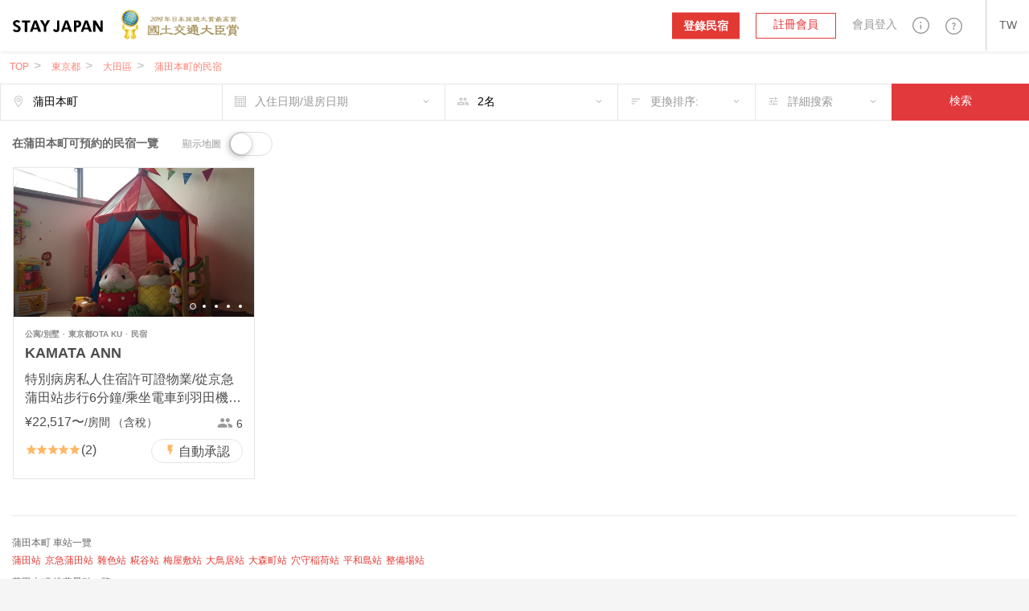

--- FILE ---
content_type: text/html; charset=utf-8
request_url: https://stayjapan.tw/area/tokyo/otaku/kamatahoncho
body_size: 26338
content:
<!DOCTYPE html><html lang="zh-TW"><head><meta charset="utf-8" /><meta content="IE=Edge" http-equiv="X-UA-Compatible" /><meta content="telephone=no" name="format-detection" /><meta content="width=device-width, initial-scale=1.0" name="viewport" /><!--pixel start--><!--pixel end--><!-- Google Tag Manager --><script>(function(w,d,s,l,i){w[l]=w[l]||[];w[l].push({
'gtm.start': new Date().getTime(),event:'gtm.js'});
var f=d.getElementsByTagName(s)[0],
j=d.createElement(s),dl=l!='dataLayer'?'&l='+l:'';
j.async=true;
j.src='//www.googletagmanager.com/gtm.js?id='+i+dl;
f.parentNode.insertBefore(j,f);
})(window,document,'script','dataLayer', "GTM-WX6HT8");</script><!-- End Google Tag Manager --><title>在蒲田本町可預約的民宿一覽｜STAY JAPAN</title>
<meta name="description" content="蒲田本町可預約的民宿。參考旅客評論來尋找最適合您的特色民宿。">
<meta property="fb:app_id" content="857913604305831">
<meta name="twitter:card" content="summary">
<meta name="twitter:url" content="https://stayjapan.tw/area/tokyo/otaku/kamatahoncho">
<meta name="twitter:title" content="在蒲田本町可預約的民宿一覽｜STAY JAPAN">
<meta name="twitter:description" content="蒲田本町可預約的民宿。參考旅客評論來尋找最適合您的特色民宿。">
<meta name="twitter:image" content="https://static.stayjapan.com/assets/og_image-3b690e8030a11025874ff78ad4770614316a0106de211884f29866ced16fcef3.jpg">
<meta property="og:site_name" content="STAY JAPAN">
<meta property="og:url" content="https://stayjapan.tw/area/tokyo/otaku/kamatahoncho">
<meta property="og:locale" content="zh_TW">
<meta property="og:title" content="在蒲田本町可預約的民宿一覽｜STAY JAPAN">
<meta property="og:description" content="蒲田本町可預約的民宿。參考旅客評論來尋找最適合您的特色民宿。">
<meta property="og:image" content="https://static.stayjapan.com/assets/og_image-3b690e8030a11025874ff78ad4770614316a0106de211884f29866ced16fcef3.jpg">
<meta property="og:type" content="website">
<meta name="image" content="https://static.stayjapan.com/assets/og_image-3b690e8030a11025874ff78ad4770614316a0106de211884f29866ced16fcef3.jpg"><meta name="csrf-param" content="authenticity_token" />
<meta name="csrf-token" content="BPO705O0GZH8XXq1uNtZgt6EDot5PQGeu5OuLneZWS3reDnGOpRvBekTakIfbVrEiF2GSzozesZqDV++/kHA8g==" /><script>
//<![CDATA[
window.gon={};gon.phrases={"search_room.per_stay":"平均1晚","fee":"%{price}日元","yen.from":"%{price}日元〜","yen.to":"%{price}日元","profile.notification.need_contacts":"請選擇一個以上的通知郵件聯繫地址","profile.notification.failure":"更新失敗了","profile.notification.success":"已更新","components.send.message":"已向所輸入的郵箱地址%{email}發送了確認郵件。","components.header.login.validates.enter_email_and_password":"請輸入郵箱地址和密碼。","components.header.login.button.submit":"登入","components.header.login.button.processing":"登入中...","components.header.signup.placeholder.user_type.corporation.last_name":"代表人(姓)","components.header.signup.placeholder.user_type.corporation.first_name":"代表人(名)","components.header.signup.placeholder.user_type.others.last_name":"姓","components.header.signup.placeholder.user_type.others.first_name":"名","components.reservation_clndr.start_date":"開始日","components.reservation_clndr.error.title":"結束日錯了","components.reservation_clndr.error.message":"結束日請選擇在%{date}以後的日期。","components.reservation_clndr.error.close":"關閉","room_calendar.a_week":["星期天","星期一","星期二","星期三","星期四","星期五","星期六"],"room_calendar.a_week_long":["星期天","星期一","星期二","星期三","星期四","星期五","星期六"],"room_calendar.a_month":["1月","2月","3月","4月","5月","6月","7月","8月","9月","10月","11月","12月"],"room_calendar.a_month_short":["1月","2月","3月","4月","5月","6月","7月","8月","9月","10月","11月","12月"],"room_calendar.a_month_half_width":["1月","2月","3月","4月","5月","6月","7月","8月","9月","10月","11月","12月"],"room_calendar.day_contradiction":"開始日和結束日顛倒了。","room_calendar.end_day_invalid":"結束日不正確。","room_calendar.invalid_price":"價格不正確。","room_calendar.month":"%{getmonth}月","room_calendar.select_date":"請選擇今天之後。","room_calendar.start_day_invalid":"開始日不正確。","room_calendar.title":"yyyy年 MMMM","room_calendar.year_month":"%{getyear}年 %{getmonth}月","room_calendar.yen":"%{price}日元","room_calendar.error.small":"請輸入價格1000日元以上。","room_calendar.error.format":"請輸入價格數值（數字）。","responsive.user_help.help_search.search_title":"%{keyword}的搜索結果","responsive.user_help.help_search.search_title_no_result":"抱歉，沒有找到\"%{keyword}\"的相關信息。","responsive.user_help.help_search.search_tip_title":"請嘗試：","responsive.user_help.help_search.search_tips_html":"\u003cp\u003e減少搜索的關鍵字的字數。\u003c/p\u003e\u003cp\u003e確認拼寫是否正確。\u003c/p\u003e\u003ca class=\"o3-btn o3-btn-primary text-uppercase\" href=\"/help\"\u003e瀏覽所有常見問題\u003c/a\u003e","responsive.user_help.help_search.search_max_length":"搜索內容最多為255字","responsive.search.search_map.number_of_travelers":"名","responsive.search.search_map.review":"會員評價","responsive.view.guest_prompt":"人數","responsive.accounts.payment_summaries.payment_index.header.year":"年","responsive.accounts.payment_summaries.payment_index.header.month":"月","responsive.accounts.payment_summaries.payment_index.header.transfer_status":"匯款狀態","responsive.accounts.payment_summaries.payment_index.header.transfer_date":"匯款日期","responsive.accounts.payment_summaries.payment_index.header.reservations":"預約","responsive.accounts.payment_summaries.payment_index.header.bank_charge":"匯款手續費","responsive.accounts.payment_summaries.payment_index.header.total_amount":"匯款金額","responsive.accounts.payment_summaries.payment_index.header.loading":"载入中","responsive.accounts.payment_summaries.payment_index.body.room":"房間","responsive.accounts.payment_summaries.payment_index.body.check_in":"入住登記","responsive.accounts.payment_summaries.payment_index.body.check_out":"退房結帳","responsive.accounts.payment_summaries.payment_index.body.guest":"旅客","responsive.accounts.payment_summaries.payment_index.body.status":"状态","responsive.accounts.payment_summaries.payment_index.body.amount":"數量","responsive.accounts.payment_summaries.payment_details.header.check_in_out":"入住登記/退房結帳","responsive.accounts.payment_summaries.payment_details.header.reservation_number":"預約號碼","responsive.accounts.payment_summaries.payment_details.header.guests":"旅客","responsive.accounts.payment_summaries.payment_details.header.reservation_details":"預約詳情 ","responsive.accounts.payment_summaries.payment_details.body.title":"%{year}年%{month}月收據明細","responsive.accounts.payment_summaries.payment_details.body.accommodation_fee":"住宿費","responsive.accounts.payment_summaries.payment_details.body.optional_services_fee":"附加選項費","responsive.accounts.payment_summaries.payment_details.body.cleaning_fee":"清掃費","responsive.accounts.payment_summaries.payment_details.body.commission":"%{site} 手續費","responsive.accounts.payment_summaries.payment_details.body.commission_rate":"%{site} 手續費率","responsive.accounts.payment_summaries.payment_details.body.transfer_amount":"轉賬數額（含稅）","responsive.accounts.payment_summaries.payment_details.body.transfer_total":"總計 (含稅)","responsive.accounts.payment_summaries.payment_details.footer.text":"住宿日期跨月的預約將會按月分别顯示。","responsive.accounts.payment_summaries.status.reservation.reserved":"預約中","responsive.accounts.payment_summaries.status.reservation.completed":"完成","responsive.accounts.payment_summaries.status.reservation.canceled":"取消","responsive.accounts.payment_summaries.status.transfer.transferred":"已匯款","responsive.accounts.payment_summaries.status.transfer.estimating":"預計","responsive.accounts.payment_summaries.status.transfer.pending":"暫停","responsive.accounts.payment_summaries.status.transfer.none":"無","responsive.accounts.payment_summaries.no_result.title":"沒有賬單訊息","responsive.accounts.payment_summaries.no_result.description":"您似乎沒有任何賬單訊息","responsive.accounts.payment_summaries.actions.become_host":"成為房東","responsive.accounts.payment_summaries.actions.guest_reservations":"房東的預約管理","responsive.accounts.payment_summaries.actions.show_less":"顯示更少","responsive.accounts.payment_summaries.actions.show_more":"顯示更多","responsive.accounts.payment_summaries.actions.view_details":"查看詳情","responsive.calendar.search_calendar.select_checkin_html":"%{start}\u003cspan\u003e - 退房結帳\u003c/span\u003e","responsive.calendar.search_calendar.result_html":"\u003cdiv class=\"o3-text-overflow\"\u003e%{start} - %{end}\u003cspan\u003e - %{nights} 晚\u003c/span\u003e\u003c/div\u003e","responsive.calendar.search_calendar.result":"%{start} - %{end} - %{nights} 晚","responsive.calendar.search_calendar.error.max_select_nights":"住宿天數請選擇在90天以內。","responsive.calendar.search_calendar.nights":"%{smart_count}泊","responsive.calendar.search_calendar.form.default_text":"入住日期/退房日期","responsive.calendar.top_search_calendar.form.result_text":"%{start} - %{end} - %{smart_count}晚","responsive.calendar.top_search_calendar.form.default_text":"入住日期/退房日期","responsive.calendar.reservation_calendar.select_checkin_html":"%{start}\u003cspan\u003e - 退房結帳\u003c/span\u003e","responsive.calendar.reservation_calendar.result_html":"%{start} - %{end}","responsive.calendar.reservation_calendar.format.stay_unit.default":"%{smart_count}晚","responsive.calendar.reservation_calendar.format.stay_unit.green_tourism":"%{smart_count}天/日","responsive.calendar.reservation_calendar.form.default_text":"入住日期/退房日期","responsive.calendar.reservation_calendar.error.minimum_nights.default":"您所選擇的日期不符合最低入住天數。請確認最低入住天數。","responsive.calendar.reservation_calendar.error.minimum_nights.green_tourism":"最低利用天數未滿。請確認最低利用天數。","responsive.calendar.reservation_calendar.error.maximum_nights.default":"超過了最長入住天數。請確認最長入住天數。","responsive.calendar.reservation_calendar.error.maximum_nights.green_tourism":"超過了最長利用天數。請確認最長利用天數。","responsive.calendar.reservation_calendar.error.not_available":"包含不可預約日。","responsive.calendar.base_calendar.header.title":"入住日期/退房日期","responsive.calendar.base_calendar.actions.reset":"重設日期","responsive.calendar.base_calendar.actions.done":"保存","responsive.calendar.base_calendar.actions.clear":"重設日期","responsive.reservation.prereserve_view.error.accept_policy":"請勾選「已閱讀並同意以上條約」。","responsive.reservation.prereserve_view.error.jcb_card_unavailable_with_unpassed_screening":"這間民宿不能使用JCB信用卡預訂。","responsive.reservation.prereserve_view.error.jcb_card_unavailable_for_checkin_180days_later":"距離入房日期超過180天以上的訂房，恕不能使用JCB卡預約。","responsive.reservation.prereserve_view.error.payment_type":"請選擇付款方式。","responsive.reservation.prereserve_view.error.smart_link_payment_token":"請輸入您的信用卡號碼。","responsive.reservation.promotion_code.success.apply_promotion_code":"優惠券代碼適用了。","responsive.reservation.promotion_code.error.invalid_promotion_code":"您輸入的優惠券代碼有誤。","responsive.reservation.promotion_code.error.network":"與服務器的通訊發生了問題。","responsive.reservation.alert.input_dialog.title":"請輸入理由","responsive.reservation.alert.tooshort":"請輸入至少%{minChars}個字元。","responsive.reservation.alert.buttons.confirm":"是","responsive.reservation.alert.buttons.cancel":"不","responsive.reservation.alert.buttons.withdraw":"撤銷住宿預訂","responsive.reservation.alert.buttons.reject":"預約的駁回","responsive.reservation.alert.buttons.close":"關閉","responsive.reservation.alert.withdraw_confirmation":"輸入撤銷預訂的原因，並提交表格以撤銷預訂（撤消原因最長可達500個字元。它將以訊息的形式發送給房東）。","responsive.reservation.alert.cancel_confirmation":"點擊按鍵預約將被取消。真的要取消嗎？","responsive.reservation.alert.accept_confirmation":"按下鍵的話、此預約將獲得承認。要繼續嗎？","responsive.reservation.alert.reject_confirmation":"提供拒絕預訂的原因（拒絕原因將發送給旅客）。","responsive.reservation.alert.receipt_confirmation":"請確定您輸入的信息是否正確，如按下是的話，發票將可被下載。","responsive.reservation.message_view.error":"發生了錯誤。","responsive.reservation.event.error":"發生了錯誤。","responsive.reservation.event.confirm_message.checkin_identification":"按下鍵的話、身份認證就完成了，要繼續嗎？","responsive.reservation.event.confirm_message.receive_key":"按下鍵的話、鑰匙的交付就完成了，要繼續嗎？","responsive.reservation.event.confirm_message.enter_room":"按下鍵的話、入室就完成了，要繼續嗎？","responsive.reservation.event.confirm_message.checkout_identification":"按下鍵的話、身份認證就完成了，要繼續嗎？","responsive.reservation.event.confirm_message.hand_key":"按下鍵的話、鑰匙的返還就完成了，要繼續嗎？","responsive.reservation.event.confirm_message.exit_room":"按下鍵的話、退房就完成了，要繼續嗎？","responsive.reservation.event_comfirm_alert.button.confirm":"是","responsive.reservation.event_comfirm_alert.button.cancel":"不","responsive.reservation.coupon.success.apply_coupon":"優惠券代碼適用了。","responsive.reservation.coupon.error.invalid_coupon":"您輸入的優惠券代碼有誤。","responsive.reservation.coupon.error.network":"與服務器的通訊發生了問題。","responsive.reservation.message_translator.error":"正在翻譯中發生了錯誤。","responsive.rooms.reservation_form.initial.guest":"%{smart_count}人","responsive.rooms.reservation_form.errors.guest_num.default":"請選擇住宿人數。","responsive.rooms.reservation_form.errors.guest_num.green_tourism":"請選擇利用人數。","responsive.rooms.reservation_form.price_detail.btn_label":"選擇日期","responsive.rooms.reservation_form.price_detail.guest":"%{guest_num}人","responsive.rooms.reservation_form.price_detail.tax_notice":"含稅和安排費","responsive.rooms.review_translator.btn.text.translation":"翻譯","responsive.rooms.review_translator.btn.text.original_text":"原文","user.can_input":"(之後%{smart_count}可輸入文字)","user.over":"(%{smart_count}文字多出了)","user.nickname_length":"請輸入暱稱限12文字以內","user.select_gender":"請輸入性別","user.select_date":"請選擇出生年月日","user.select_month":"請選擇出生月份","user.select_year":"請選擇出生年份","user.trans_data.locale_public_error":"簡介公開日請在日語或英語上打勾。","user.trans_data.delete_alert.title_html.zh-TW":"保存日語簡介\u003cbr\u003e公開\u003cbr\u003e尚未打勾。","user.trans_data.delete_alert.title_html.en":"保存英語簡介\u003cbr\u003e公開\u003cbr\u003e尚未打勾。","user.trans_data.delete_alert.content_html.zh-TW":"輸入的日語列表數據沒被保存\u003cbr\u003e是不要了嗎？","user.trans_data.delete_alert.content_html.en":"輸入的英語的列表數據未被保存\u003cbr\u003e是不要了嗎？","translator.error_message":"因發生了錯誤、翻譯失敗了。","top.a_month":["1月","2月","3月","4月","5月","6月","7月","8月","9月","10月","11月","12月"],"top.a_month_short":["1月","2月","3月","4月","5月","6月","7月","8月","9月","10月","11月","12月"],"top.a_week":["星期天","星期一","星期二","星期三","星期四","星期五","星期六"],"top.a_week_min":["星期天","星期一","星期二","星期三","星期四","星期五","星期六"],"top.a_week_long":["星期天","星期一","星期二","星期三","星期四","星期五","星期六"],"top.error":"抱歉。發生了錯誤。","top.failtomail":"郵箱地址發送失敗了。","top.prev":"\u003c前","top.next":"下一個\u003e","top.show":"true","top.today":"今天","top.week":"周","top.year":"年","top.logged_in":"登入中...","top.login":"登入","top.creating_account":"帳號製作中...","top.create_account":"帳號作成","top.sent_mail":"密碼再設定鏈接發送到了%{mailto}。","top.sending":"發送中...","top.send_link_for_reset":"發送再設定用鏈接","properties.gantt_charts.show.occupancy_rate_title":"入住率","properties.gantt_charts.show.stock_title":"庫存","properties.gantt_charts.show.reservationNum_title":"預定數量","properties.gantt_charts.show.price_title":"價格","smartphone.profile.user_verification.document_type_undefined":"請選擇身份證的類型","smartphone.profile.user_verification.upload_files":"請上傳大小在%{max_size}MB以下的文件","smartphone.profile.user_verification.upload_format":"上傳文件請使用%{f1}或%{f2}的形式上傳","smartphone.profile.user_verification.file_format_error.content1":"此系統所對應的文件形式、只有%{support_file}。","smartphone.profile.user_verification.file_format_error.content2":"變換%{support_file}中的任一個圖片形式之後，請再次上傳文件。","smartphone.profile.user_verification.file_size_over.content1":"不能上傳超過%{upload_max}MB的圖片文件。","smartphone.profile.user_verification.file_size_over.content2":"用圖片加工等軟件、將文件尺寸縮小至%{upload_max}MB以下之後、請再次上傳文件。","smartphone.user.sign_up.validates.enter_name":"請輸入姓名。","smartphone.user.sign_up.validates.enter_email_and_password":"請輸入郵箱地址和密碼。","smartphone.user.sign_up.validates.sign_up_agree_html":"\u003cdiv\u003e\u003cul class='error__messages--error'\u003e\u003cli\u003e請同意關於利用規約 / 個人訊息的使用處理。\u003c/li\u003e\u003c/ul\u003e\u003c/div\u003e","smartphone.user.sign_in.validates.enter_email_and_password":"請輸入郵箱地址和密碼。","smartphone.search.room_list_view.nights":"%{smart_count}晚","smartphone.room.reservation_form.initial.guest":"%{smart_count}名","smartphone.room.reservation_form.errors.guest_num.default":"請選擇住宿人數。","smartphone.room.reservation_form.errors.guest_num.green_tourism":"請選擇利用人數。","smartphone.calendar.search_calendar.result_html":"%{start} - %{end}\u003cspan\u003e - %{nights} 晚\u003c/span\u003e","smartphone.calendar.search_calendar.error.max_select_nights":"住宿天數請選擇在90天以內。","smartphone.calendar.search_calendar.nights":"%{smart_count}晚","smartphone.calendar.reservation_calendar.result_html":"%{start} - %{end}\u003cspan\u003e - %{nights}\u003c/span\u003e","smartphone.calendar.reservation_calendar.format.stay_unit.default":"%{smart_count}晚","smartphone.calendar.reservation_calendar.format.stay_unit.green_tourism":"%{smart_count}天/日","smartphone.calendar.reservation_calendar.error.minimum_nights.default":"您所選擇的日期不符合最低入住天數。請確認最低入住天數。","smartphone.calendar.reservation_calendar.error.minimum_nights.green_tourism":"最低利用天數未滿。請確認最低利用天數。","smartphone.calendar.reservation_calendar.error.maximum_nights.default":"超過了最長利用天數。請確認最長利用天數。","smartphone.calendar.reservation_calendar.error.maximum_nights.green_tourism":"超過了最長利用天數。請確認最長利用天數。","smartphone.calendar.reservation_calendar.error.not_available":"包含不可預約日。","smartphone.calendar.base_calendar.header.title":"日曆","smartphone.calendar.base_calendar.actions.reset":"消去日期","smartphone.calendar.base_calendar.actions.done":"決定","smartphone.reservation.prereserve_view.success.apply_coupon":"優惠券代碼適用了。","smartphone.reservation.prereserve_view.error.invalid_coupon":"輸入的優惠券代碼有誤。","smartphone.reservation.prereserve_view.error.network":"與服務器的通訊發生了問題。","smartphone.reservation.message_view.error":"發生了錯誤。","smartphone.reservation.event.error":"發生了錯誤。","smartphone.reservation.event.confirm_message.checkin_identification":"按下鍵、身份認證就完成了。要繼續嗎？","smartphone.reservation.event.confirm_message.receive_key":"按下鍵、領取鑰匙就完成了。要繼續嗎？","smartphone.reservation.event.confirm_message.enter_room":"按下鍵、入室就完成了。要繼續嗎？","smartphone.reservation.event.confirm_message.checkout_identification":"按下鍵、身份認證就完成了。要繼續嗎？","smartphone.reservation.event.confirm_message.hand_key":"按下鍵、領取返還就完成了。要繼續嗎？","smartphone.reservation.event.confirm_message.exit_room":"按下鍵、退室就完成了。要繼續嗎？","smartphone.reservation.event_comfirm_alert.button.confirm":"是","smartphone.reservation.event_comfirm_alert.button.cancel":"不","smartphone.reservation.message_translator.error":"翻譯中出錯了。","smartphone.reservation.stay_procedure.warnings.already_approved":"所選擇的旅行者已認證過了","smartphone.reservation.stay_procedure.warnings.errors":null,"smartphone.reservation.stay_procedure.warnings.system_error":"發生了未預期的錯誤。請諮詢系統管理員。","smartphone.reservation.stay_procedure.warnings.geolocation.permission_denied":"尚未許可獲取位置訊息。請復原瀏覽器設定再試一次。","smartphone.reservation.stay_procedure.warnings.geolocation.position_unavailable":"沒能判定位置訊息。請植入時間再試一次。","smartphone.reservation.stay_procedure.warnings.geolocation.timeout":"在時間之內沒能取得位置訊息。麻煩您再試一次。","smartphone.reservation.stay_procedure.warnings.geolocation.unknown":"沒能取得位置訊息。麻煩您再試一次。","smartphone.shared.photo.file_format_error.title_html":"尚未對應\u003cbr\u003e圖片文件形式。","smartphone.shared.photo.file_format_error.content1":"此系統對應的文件形式是、","smartphone.shared.photo.file_format_error.content2":"只有%{support_file}。","smartphone.shared.photo.file_format_error.content3":"變化%{support_file}中的任一個圖片形式之後，請再次上傳文件。","smartphone.shared.photo.file_size_over.title_html":"圖片文件的尺寸\u003cbr\u003e過大。","smartphone.shared.photo.file_size_over.content1":"不能上傳超過%{upload_max}MB的圖片文件上傳。","smartphone.shared.photo.file_size_over.content2":"用圖片加工等軟件、將文件尺寸縮小至%{upload_max}MB以下之後、請再次上傳文件。","users.registration.validates.enter_name":"請輸入姓名。","users.registration.validates.enter_email_and_password":"請輸入郵箱地址和密碼。","users.registration.validates.sign_up_agree_html":"\u003cdiv\u003e\u003cul class='error__messages--error'\u003e\u003cli\u003e請同意關於利用規約 / 個人訊息的使用處理。\u003c/li\u003e\u003c/ul\u003e\u003c/div\u003e","users.delete_account.required_inputs":"請選擇刪除理由。","users.integration.validates.disagree_html":"\u003cdiv\u003e\u003cul class='error__messages--error'\u003e\u003cli\u003e請在「同意服務利用規約」上打勾。\u003c/li\u003e\u003c/ul\u003e\u003c/div\u003e","users.integration.validates.enter_password":"請輸入密碼。","users.sign_in.validates.enter_email_and_password":"請輸入郵箱地址和密碼。","message_thread.error.post":"留言訊息發送失敗了。","reservation_requirements.requirements.id.caution":"\u003cdiv class='form__caution'\u003e對預約自己民宿的人要求身份認證的話、首先、請完成自己本身的\u003ca href=%{link} class='default_bold_link'\u003e身份認證\u003c/a\u003e。\u003c/div\u003e","reservation_requirements.requirements.id.description":"\u003cdiv class='form__description'\u003e\u003ca href=%{link} class='default_bold_link'\u003e未完成用身份證確認的身份認證\u003c/a\u003e者、不能預約申請。\u003c/div\u003e","main.search.search_form.stay_unit":"%{smart_count}晚","main.room.calendar_edit_view.event.closed":"停止","main.room.calendar_edit_view.event.blocked":"Blocked","main.room.calendar_edit_view.reservation_info":"預訂信息","main.room.calendar_edit_view.service":"服務","main.room.calendar_edit_view.guest_name":"客人姓名","main.room.calendar_edit_view.schedule":"時間表","main.room.calendar_edit_view.view_details":"預約詳情","main.room.calendar_edit_view.locale":"zh-tw","main.room.reservation_form.errors.invalid_date_condition.default":"請指定入住登記日和退房結帳日。","main.room.reservation_form.errors.invalid_date_condition.green_tourism":"請指定到達日和出發日。","main.room.reservation_form.errors.invalid_guest_num":"請選擇%{guest_label}。","main.room.reservation_form.errors.options_sold_out":"Some options you have selected have been unchecked due to checkin date is not sellable.","main.room.room_description_form.maxmum_length":"留言訊息輸入請限於%{limit}文字以內。","main.room.calendar_editor.saved":"登錄完畢","main.room.calendar_editor.deleted":"解除登録完畢","main.calendar.range_datepicker.error.max_select_nights":"住宿天數請選擇在90日天以內。","main.reservation.view.maxmum_length":"留言訊息輸入請限於%{limit}文字以內。","main.reservation.prereserve_view.success.apply_coupon":"優惠券代碼適用了。","main.reservation.prereserve_view.error.invalid_coupon":"您輸入的優惠券代碼有誤。","main.reservation.prereserve_view.error.network":"與服務器的通訊發生了問題。","main.reservation.message_translator.error":"翻譯出錯了。","main.reservation.message_translator.label":"自動翻譯","rooms._reserve_button.reservation_price":"¥%{price}","rooms._reserve_button.jtb_guest_multiplier":"x %{guests}名","rooms._reserve_button.nights":" (%{nights}晩)","rooms.room_photo_gallery.share_buttons.facebook":"分享在Facebook","rooms.room_photo_gallery.share_buttons.twitter":"分享在Twitter","rooms.room_photo_gallery.share_buttons.pinterest":"分享在Pinterest","rooms.normal_photo.error.file_format":"變換%{support_file}中的任一個圖片形式之後，請再次上傳文件。","rooms.cover_photo.error.file_format":"變換%{support_file}中的任一個圖片形式之後，請再次上傳文件。","rooms.calendar_editor.error.invalid_reserve":"含有預約期間的在內的期間不能選擇。","user_verification.document_type_undefined":"請選擇身份證的類型","user_verification.select_id_type":"請選擇身份證的類型","user_verification.upload_files":"請上傳大小在%{max_size}MB以下的文件","user_verification.upload_format":"上傳文件請使用%{f1}或%{f2}的形式上傳","user_verification.file_format_error.title_html":"尚未對應\u003cbr\u003e圖片文件的形式","user_verification.file_format_error.content1":"此系統對應的文件形式、","user_verification.file_format_error.content2":"只有%{support_file}。","user_verification.file_format_error.content3":"變換%{support_file}中的任一個圖片形式之後，請再次上傳文件。","user_verification.file_size_over.title_html":"圖片的文件尺寸\u003cbr\u003e過大","user_verification.file_size_over.content1":"不能上傳超過%{upload_max}MB的圖片文件。","user_verification.file_size_over.content2":"用圖片加工等軟件、將文件尺寸縮小至%{upload_max}MB以下之後、請再次上傳文件。","photo.file_format_error.title_html":"尚未對應\u003cbr\u003e圖片文件的形式","photo.file_format_error.content1":"此系統對應的文件形式、","photo.file_format_error.content2":"只有%{support_file}。","photo.file_format_error.content3":"請轉換成%{support_file}的任何一種形式，再次進行上傳。","photo.file_size_over.title_html":"圖片的文件尺寸\u003cbr\u003e過大了","photo.file_size_over.content1":"不能上傳超過%{upload_max}MB的圖片文件。","photo.file_size_over.content2":"有加工等軟件、將文件尺寸縮小至%{upload_max}MB以下之後、請再次上傳文件。"};gon.locale="zh-TW";gon.available_locales=["en","ja","zh-TW","zh-CN"];
//]]>
</script><link href="https://stayjapan.tw/area/tokyo/otaku/kamatahoncho" rel="canonical" /><link as="font" crossorigin="anonymous" href="https://static.stayjapan.com/assets/stayjapan-icon-797c70e71c5eb404bc89972d7594c33dc13ca94fabc62ffce3290f805e51ce5d.woff" rel="preload" /><link as="font" crossorigin="anonymous" href="https://static.stayjapan.com/assets/stayjapan-icon-27250a6029fcc697a6c39a0e2929d5dcb409011955b0a09c5aef4859d063f8e3.eot" rel="preload" /><link as="font" crossorigin="anonymous" href="https://static.stayjapan.com/assets/stayjapan-icon2-07411ade6ceb89a628ef012f27e56b053750b3277fa7ab2932566087f8086436.ttf" rel="preload" /><link as="font" crossorigin="anonymous" href="https://static.stayjapan.com/assets/stayjapan-icon2-fea2ff82123f992f475c51f2ce3a32967b1bfad3a39caed04001711ba3f4ea88.woff" rel="preload" /><link as="font" crossorigin="anonymous" href="https://static.stayjapan.com/assets/stayjapan-icon-ac337059f2875e23d7bf6dfeee4aed381af413563cb9f1b8805514a932f04b25.svg" rel="preload" /><link as="font" crossorigin="anonymous" href="https://static.stayjapan.com/assets/stayjapan-icon-505d0aa477c360c6077f2ab0217ac0ec6f64ce8bef8cca54572c43a96dfb2acd.ttf" rel="preload" /><link as="font" crossorigin="anonymous" href="https://static.stayjapan.com/assets/stayjapan-icon2-129259bf37e108f2439829ecf1dfd0a8ba9179c23302290804075f7e597563b4.svg" rel="preload" /><link as="font" crossorigin="anonymous" href="https://static.stayjapan.com/assets/stayjapan-icon2-e0c3788830cd39a97a4238488ecc849b87c6d0e19f3faf4ba2805f0a52a122ef.eot" rel="preload" /><link as="font" crossorigin="anonymous" href="https://static.stayjapan.com/assets/notosanstc_regular-63d3a3d7d4369515d2180bf6d75b2658e3bfd6b3217e8f0faf1901a57b14609e.woff" rel="preload" /><link as="font" crossorigin="anonymous" href="https://static.stayjapan.com/assets/notosanstc_light-a96e62fb3a24e9a0b37f19c556be8c6a23ccd8ac1340f8f89539caade8412f1c.ttf" rel="preload" /><link as="font" crossorigin="anonymous" href="https://static.stayjapan.com/assets/notosanstc_light-4245285f5708667e548e9d152b2b3be4945cf3148f9e12deeca76667d8aeac6a.eot" rel="preload" /><link as="font" crossorigin="anonymous" href="https://static.stayjapan.com/assets/notosanstc_regular-8922fecea287e98900cbf36c61934513dbb544c45d395d8bcc51c8ab5c813779.svg" rel="preload" /><link as="font" crossorigin="anonymous" href="https://static.stayjapan.com/assets/notosanstc_bold-e41c25a1636a196366b568be53d0dcc16b0717789d4921a2cfad9c376d2e6ac8.ttf" rel="preload" /><link as="font" crossorigin="anonymous" href="https://static.stayjapan.com/assets/notosanstc_regular-ff63dd765f52d7a2a3aebcc2458725815a8ddf46b72b669e7300954f2bdba22e.eot" rel="preload" /><link as="font" crossorigin="anonymous" href="https://static.stayjapan.com/assets/notosanstc_bold-4cf35a2edce9ad5ddff6d345885023746221b7c1bc4b6b277ce2e0873e46735f.svg" rel="preload" /><link as="font" crossorigin="anonymous" href="https://static.stayjapan.com/assets/notosanstc_regular-6db9c3c255e0563ba7822c887ca1b683fe3bb4dcb105aedf8358a5a150c30920.ttf" rel="preload" /><link as="font" crossorigin="anonymous" href="https://static.stayjapan.com/assets/notosanstc_light-15660e4f7b5ee9cad6ff5924a65fb23aa67af5ffdf0d5ca35b96c58b47e70269.svg" rel="preload" /><link as="font" crossorigin="anonymous" href="https://static.stayjapan.com/assets/notosanstc_bold-42be9d1d3fcbc8aba2909353c9e65f4132fc4e41892b63bc4721e57c567e8256.woff" rel="preload" /><link as="font" crossorigin="anonymous" href="https://static.stayjapan.com/assets/notosanstc_bold-ae5a211c6f3b069c9e1def9144e6155b7cc7caf00ea8368fff04cc572faf0787.eot" rel="preload" /><link as="font" crossorigin="anonymous" href="https://static.stayjapan.com/assets/notosanstc_light-5a871a231d91e41d74fbe22e5b66a1ce873270610525282968e53d64e3103852.woff" rel="preload" /><link rel="shortcut icon" type="image/x-icon" href="https://static.stayjapan.com/assets/favicons/favicon-7b8a51e0e059dc7454d8cad883ee43f02fcc345a681197cc34b9d81634f2f8db.ico" /><link rel="icon" type="image/png" href="https://static.stayjapan.com/assets/favicons/favicon-196x196-877b44d6f2c6881d23d8df5a1015496a188a576cfde5aceed07cbd54a1d2dfc1.png" sizes="196x196" /><link rel="icon" type="image/png" href="https://static.stayjapan.com/assets/favicons/favicon-160x160-143a1c1f6b96ecede0d77415445d841b13400f9d33593882fee4115fec2f982b.png" sizes="160x160" /><link rel="icon" type="image/png" href="https://static.stayjapan.com/assets/favicons/favicon-96x96-86f8642bc0a21f6f0bb56743e2736c58eff3698944436e4442ccd652be245cbd.png" sizes="96x96" /><link rel="icon" type="image/png" href="https://static.stayjapan.com/assets/favicons/favicon-48x48-875bd1ddc13aaad7e9af417e95b631d04a4c3d08fcced3d2005a3b4d49c0dbef.png" sizes="48x48" /><link rel="icon" type="image/png" href="https://static.stayjapan.com/assets/favicons/favicon-32x32-2c136dd9e0d75cc13878548de4e0e6f2e84a44199fe05e034df8f6e66d2945c0.png" sizes="32x32" /><link rel="icon" type="image/png" href="https://static.stayjapan.com/assets/favicons/favicon-16x16-0c4ee460921105c67be32b018ba4ed96516d2e655b66d22e128497169ab1298b.png" sizes="16x16" /><link rel="apple-touch-icon" type="image/png" href="https://static.stayjapan.com/assets/favicons/apple-touch-icon-180x180-precomposed-3c1148cf5409b8c5deb583795c60c1f6d13ba9207323d5a32a641ad864dd9fd4.png" sizes="180x180" /><link rel="apple-touch-icon" type="image/png" href="https://static.stayjapan.com/assets/favicons/apple-touch-icon-152x152-precomposed-054f33e8dc86db182d834c18238fa4c0ec9a586dc3f4e9c1c6c188cf83d421b8.png" sizes="152x152" /><link rel="apple-touch-icon" type="image/png" href="https://static.stayjapan.com/assets/favicons/apple-touch-icon-144x144-precomposed-75a870777cade922652722b4a0602688905e0ab55490ff48f85f403830152d8c.png" sizes="144x144" /><link rel="apple-touch-icon" type="image/png" href="https://static.stayjapan.com/assets/favicons/apple-touch-icon-120x120-precomposed-6f7fff758fd2a1b7fef21f2af4e41f6dfd76ba0fc0e3b67e597b69f2d2820763.png" sizes="120x120" /><link rel="apple-touch-icon" type="image/png" href="https://static.stayjapan.com/assets/favicons/apple-touch-icon-114x114-precomposed-3458346158b07df11a15d5a0ab7dfd4806c625a6136c1512fbe1116fd01b6ef5.png" sizes="114x114" /><link rel="apple-touch-icon" type="image/png" href="https://static.stayjapan.com/assets/favicons/apple-touch-icon-76x76-precomposed-73ca9392aeca2e332550fd6d92a710033d5bf8febf7a6529571ac4971aba6691.png" sizes="76x76" /><link rel="apple-touch-icon" type="image/png" href="https://static.stayjapan.com/assets/favicons/apple-touch-icon-72x72-precomposed-e0170a7a78ad22531290509988f115267199b0581e23527c291623c291d74b88.png" sizes="72x72" /><link rel="apple-touch-icon" type="image/png" href="https://static.stayjapan.com/assets/favicons/apple-touch-icon-60x60-precomposed-ac5347ccb161057cc49075ce7d7a2cb5bb726c0c78aacf9834ec1fd6bce4cfe9.png" sizes="60x60" /><link rel="apple-touch-icon" type="image/png" href="https://static.stayjapan.com/assets/favicons/apple-touch-icon-57x57-precomposed-efdffcf98e21e49227580e66494ee1d65bbe347555fdd80102b90aeb42c66758.png" sizes="57x57" /><link rel="apple-touch-icon" type="image/png" href="https://static.stayjapan.com/assets/favicons/apple-touch-icon-8694a2482d66b21d9a3bbac136598c9f45fba1e1f00bebb9f2fac1f538bb67d0.png" /><link rel="icon" type="image/png" href="https://static.stayjapan.com/assets/favicons/android-chrome-192x192-5dff3bd5b4c5df7b85a4e51e447fc82ae1551f1d066dd297706952c76b8a7cb5.png" sizes="192x192" /><link rel="icon" type="image/png" href="https://static.stayjapan.com/assets/favicons/android-chrome-144x144-213754872968260df1f2c3e70c0cfb5f47f93886135d43e71ff68d595add046b.png" sizes="144x144" /><link rel="icon" type="image/png" href="https://static.stayjapan.com/assets/favicons/android-chrome-96x96-86f8642bc0a21f6f0bb56743e2736c58eff3698944436e4442ccd652be245cbd.png" sizes="96x96" /><link rel="icon" type="image/png" href="https://static.stayjapan.com/assets/favicons/android-chrome-72x72-629846302d939e55207109c9ec9cd0c571c116874ae66b3e7d716aff54ca7470.png" sizes="72x72" /><link rel="icon" type="image/png" href="https://static.stayjapan.com/assets/favicons/android-chrome-48x48-875bd1ddc13aaad7e9af417e95b631d04a4c3d08fcced3d2005a3b4d49c0dbef.png" sizes="48x48" /><link rel="icon" type="image/png" href="https://static.stayjapan.com/assets/favicons/android-chrome-36x36-4f57f8851c1698ddd9a850a2fbb93b4be548e504cab6cf82e1c53841a0ac8383.png" sizes="36x36" /><link rel="icon" type="image/png" href="https://static.stayjapan.com/assets/favicons/mstile-310x310-032f22dbcc18fc1da0467167ad31a7bb3f36a83979b89d1321b7370222e7c74e.png" sizes="310x310" /><link rel="icon" type="image/png" href="https://static.stayjapan.com/assets/favicons/mstile-310x150-97d4a21f2ec2dc71e9fc5c09d0e0a43a64b690d2ac7fb8f5f9ab8b7f724b92ee.png" sizes="310x150" /><link rel="icon" type="image/png" href="https://static.stayjapan.com/assets/favicons/mstile-150x150-d9d3564cad22fe2eeb028bcbde03ca9b6e9d289ad459df8ed747510e9c21b22b.png" sizes="150x150" /><link rel="icon" type="image/png" href="https://static.stayjapan.com/assets/favicons/mstile-144x144-213754872968260df1f2c3e70c0cfb5f47f93886135d43e71ff68d595add046b.png" sizes="144x144" /><link rel="icon" type="image/png" href="https://static.stayjapan.com/assets/favicons/mstile-70x70-064f1f0f3c3c763629e3c003f8b107318b3c21e14feb60ea45de73e1d8ee46ec.png" sizes="70x70" /><link rel="stylesheet" media="screen" href="https://static.stayjapan.com/assets/shared/utilities/modal-video.min-a9245610387b71e7d4ae7a59256aafebb24fb187c4af5a8e3e3fed80d851161f.css" extname="false" /><link rel="stylesheet" media="all" href="https://static.stayjapan.com/assets/dashboard/application-87c1a51d32b905d688ddc352913e3d79d28e6ad717fe4413eca04d993af37fdd.css" /><script src="https://static.stayjapan.com/assets/responsive/application-43231a485ab00cce633e381508d6be1b4549638ae9dd88602c22b4922a8c0b5f.js"></script><script type="application/ld+json">{
  "@context": "http://schema.org",
  "@type": "WebPage",
  "url": "https://stayjapan.tw/area/tokyo/otaku/kamatahoncho",
  "name" : "在蒲田本町可預約的民宿一覽｜STAY JAPAN",
  "description": "蒲田本町可預約的民宿。參考旅客評論來尋找最適合您的特色民宿。",
  "fileFormat": "text/html",
  "encoding": {
    "@type": "MediaObject",
    "encodingFormat": "utf-8"
  },
  "inLanguage": "zh-TW",
  "copyrightHolder": {
    "@context" : "http://schema.org",
    "@type" : "Corporation",
    "name" : "股份有限公司雨風太陽",
    "legalName" : "股份有限公司雨風太陽",
    "logo": "https://static.stayjapan.com/assets/logo/amekazetaiyo_logo-a571ec5410f2ba07f4a8879a1768642438f4b27fbc13eb38bd726a5d85f71560.png",
    "image": "https://static.stayjapan.com/assets/logo/amekazetaiyo_logo-a571ec5410f2ba07f4a8879a1768642438f4b27fbc13eb38bd726a5d85f71560.png",
    "url" : "https://ame-kaze-taiyo.jp/",
    "address" : {
      "@type":"PostalAddress",
      "addressCountry": "日本",
      "postalCode": "025-0092",
      "addressRegion": "岩手縣",
      "addressLocality": "花卷市",
      "streetAddress": "大通1-43-2 花卷站内"
    },
    "telephone" : "+81-3-5843-1908"
  }
}</script><script type="application/ld+json">{"@context":"http://schema.org","@type":"BreadcrumbList","itemListElement":[{"@type":"ListItem","position":1,"item":{"@id":"https://stayjapan.tw/","name":"TOP"}},{"@type":"ListItem","position":2,"item":{"@id":"https://stayjapan.tw/area/tokyo","name":"東京都"}},{"@type":"ListItem","position":3,"item":{"@id":"https://stayjapan.tw/area/tokyo/otaku","name":"大田區"}},{"@type":"ListItem","position":4,"item":{"@id":"https://stayjapan.tw/area/tokyo/otaku/kamatahoncho","name":"蒲田本町的民宿"}}]}</script><script type="application/ld+json">{"@context":"http://schema.org","@type":"ItemList","itemListElement":[{"@type":"ListItem","position":"1","url":"https://stayjapan.tw/area/tokyo/otaku/kamatahoncho/pr/11858"}]}</script></head><body class="zh-TW responsive "><!-- Google Tag Manager (noscript) --><noscript><iframe src="//www.googletagmanager.com/ns.html?id=GTM-WX6HT8" height="0" width="0" style="display:none;visibility:hidden"></iframe></noscript><!-- End Google Tag Manager (noscript) --><div class="page__wrapper body__search-index"><header class="header"><div class="sns_signup_modal" data-authorization-success=""></div><div class="sns_signin_modal" data-signin-user=""></div><div class="after_sign_in_path" data-after-sign-in-path=""></div><div class="header__wrapper js-header__wrapper"><div class="header__top"><div class="header__hamburger"><div class="hamburger__icon"><span class="icon__part icon__part--top"></span><span class="icon__part icon__part--middle"></span><span class="icon__part icon__part--bottom"></span></div></div><div class="header__logo"><div class="site__logo"><a href="/"><div class="logo__image"></div></a></div></div><div class="header__logo"><div class="award__logo"><img src="https://static.stayjapan.com/assets/logo/tourism_award_zh-TW-9d25068c00d077d6dcb47763fcee478a9237881e3f1e6e1c3918fdf5bef4d94d.png" /></div></div></div><div class="header__sidenav"><a class="sidenav__item" href="/">首頁</a><a class="sidenav__item" data-target="#headerNewsModal" data-toggle="modal" role="button" tabindex="0">通知</a><a class="sidenav__item" data-target="#loginModal" data-toggle="modal" role="button" tabindex="0">會員登入</a><a class="sidenav__item" data-target="#signupGateModal" data-toggle="modal" role="button" tabindex="0">註冊會員</a><a class="sidenav__item" href="/info/about/host">登錄民宿</a><div class="sidenav__item expander"><a class="expander__toggle" href="#">語言<i class="icon sj-icon-expand"></i><div class="item__info"><span>中文(繁體)</span></div></a><ul class="language-list" data-language-switcher=""><li class="language-list__item"><a href="https://stayjapan.com/area/tokyo/otaku/kamatahoncho"><span>日本語</span></a></li><li class="language-list__item"><a href="https://en.stayjapan.com/area/tokyo/otaku/kamatahoncho"><span>English</span></a></li><li class="language-list__item"><a href="https://stayjapan.tw/area/tokyo/otaku/kamatahoncho"><span>繁體中文</span></a></li><li class="language-list__item"><a href="https://stayjapan.cn/area/tokyo/otaku/kamatahoncho"><span>简体中文</span></a></li></ul></div><a class="sidenav__item" href="/help">幫助</a></div><div class="header__quick-access position--right"><div class="quick-access__item"><div class="header__item-wrapper"><a class="header__item-content btn button--action" href="/info/about/host">登錄民宿</a></div></div><div class="quick-access__item" data-target="#signupGateModal" data-toggle="modal"><div class="header__item-wrapper"><span class="header__item-content button--outline o3-btn o3-btn-outline-primary">註冊會員</span></div></div><div class="quick-access__item" data-target="#loginModal" data-toggle="modal"><div class="header__item-wrapper"><span class="button--link header__item-content">會員登入</span></div></div><div class="quick-access__item quick-access__item--notification dropdown float-dropdown js-header-news" data-placement="bottom" data-toggle="tooltip" title="通知"><div aria-expanded="false" aria-haspopup="true" class="dropdown-toggle header__item-wrapper" data-news-id="" data-toggle="dropdown" id="quick-access--news__dropdown" role="button"><div class="notification-bubble__wrapper header__item-content"><i class="icon sj-icon2-info-outline"></i><div class="notification-bubble hide">0</div></div></div><ul aria-labelledby="quick-access--news__dropdown" class="dropdown-menu medium pull-right"><li class="dropdown__title"><span>通知</span></li><li class="dropdown__divider"></li><li class="dropdown__item dropdown__info">目前沒有消息</li></ul></div><div class="quick-access__item" data-placement="bottom" data-toggle="tooltip" title="幫助"><a class="header__item-wrapper" href="/help"><i class="icon sj-icon2-help-outline header__item-content"></i></a></div><div class="quick-access__item quick-access__item--label-down dropdown float-dropdown border--left"><div aria-expanded="false" aria-haspopup="true" class="dropdown-toggle header__item-wrapper" data-toggle="dropdown" id="quick-access--language__dropdown" role="button"><div class="header__item-content"><span>TW</span></div></div><ul aria-labelledby="quick-access--language__dropdown" class="dropdown-menu pull-right" data-language-switcher=""><li><a href="https://stayjapan.com/area/tokyo/otaku/kamatahoncho"><span class="locale__language">日本語</span></a></li><li><a href="https://en.stayjapan.com/area/tokyo/otaku/kamatahoncho"><span class="locale__language">English</span></a></li><li><a href="https://stayjapan.tw/area/tokyo/otaku/kamatahoncho"><span class="locale__language">繁體中文</span></a></li><li><a href="https://stayjapan.cn/area/tokyo/otaku/kamatahoncho"><span class="locale__language">简体中文</span></a></li></ul></div></div></div></header><div id="js-error-message-view" style="display: none"></div><div class="page__view__wrapper"><aside class="page__breadcrumbs hidden-print" id="breadcrumbs"><div class="page__breadcrumbs__container"><div class="page__breadcrumbs__content js-breadcrumbs"><ul class="breadcrumbs"><li class="breadcrumb__item breadcrumb__item--link"><a href="/">TOP</a></li><li class="breadcrumb__item breadcrumb__item--link"><a href="/area/tokyo">東京都</a></li><li class="breadcrumb__item breadcrumb__item--link"><a href="/area/tokyo/otaku">大田區</a></li><li class="breadcrumb__item breadcrumb__item--link"><a href="/area/tokyo/otaku/kamatahoncho">蒲田本町的民宿</a></li></ul></div></div></aside><div class="search-index__view search-index__view--tags"><div class="search-results__wrapper"><div class="search-results__header"><div class="results-search__form-wrapper" data-rooms-search=""><form class="results-search__form js-results-search__form" id="#" action="/search" accept-charset="UTF-8" method="get"><div class="forms-row-left"><div class="form-input-group js-search-result-term-append-target" style="position: relative; overflow: visible"><div class="suggest__form" data-search-suggest=""><input type="hidden" name="tag_name" value="area/東京都/大田區/蒲田本町" data-path="/area/tokyo/otaku/kamatahoncho" class="js-search-suggest-tag-name js-search-tag-name" /><input type="hidden" name="tag_info" value="{&quot;ar&quot;:[&quot;Kamatahoncho&quot;,&quot;蒲田本町&quot;,&quot;蒲田本町&quot;,&quot;Kamadamoto cho&quot;]}" class="js-search-suggest-tag-info js-search-tag-info" /><div class="o3-has-icons-left"><input type="text" name="term" value="蒲田本町" class="o3-form-control o3-input-lg" placeholder="地名" data-search-suggest-term="true" /><span class="o3-form-icon is-left"><i aria-hidden="true" class="sj-icon2-pin-outline"></i></span></div><script type='text/template' class='js-search-suggest-template'><li><div><i class="<%= data.category_icon_class %>"></i><span><%= data.name %></span></div></li></script></div></div><div class="form-input-group o3-has-icons-left o3-has-icons-right o3-text-overflow is-search-calendar" data-form-prompt="input" data-search-calendar="" data-search-item=""><button class="o3-form-control o3-input-lg o3-form-control-dummy o3-is-dropdown" data-search-calendar-prompt="" type="button">入住日期/退房日期</button><span class="o3-form-icon is-left"><i aria-hidden="true" class="sj-icon2-calendar-outline"></i></span><span class="o3-form-icon is-right"><i aria-hidden="true" class="sj-icon-expand"></i></span><input type="hidden" name="checkin" id="search_form_header_checkin" data-search-calendar-checkin="true" /><input type="hidden" name="checkout" id="search_form_header_checkout" data-search-calendar-checkout="true" /></div><div class="form-input-group"><div class="o3-has-icons-left o3-has-icons-right"><div class="o3-dropdown" data-count-watcher="" data-dropdown="no-close" data-plural-text="名" data-search-item="" data-singular-text="名"><input class="o3-form-control o3-input-lg o3-dropdown-toggle o3-is-dropdown" data-display-field="" data-toggle="dropdown" id="guest-count-dropdown" placeholder="人數" readonly="readonly" /><input type="hidden" name="guests" autocomplete="off" data-hidden-field="true" /><span class="o3-form-icon is-left"><i aria-hidden="true" class="sj-icon2-guests-outline"></i></span><span class="o3-form-icon is-right"><i aria-hidden="true" class="sj-icon-expand"></i></span><div aria-labelledby="guest-count-dropdown" class="o3-dropdown-menu o3-dropdown-menu--guests"><div class="menu__left"><label>來賓人數</label></div><div class="menu__right"><div class="counter__wrapper"><div class="counter" data-counter="" data-initial-count="2" data-max-count="10" data-min-count="1"><div class="counter__left"><button class="o3-btn o3-btn-outline-primary" data-count="down" type="button">&minus;</button></div><div class="counter__center"><span class="counter__display" data-display=""></span><input data-input="" type="hidden" /></div><div class="counter__right"><button class="o3-btn o3-btn-outline-primary" data-count="up" type="button">&plus;</button></div></div></div></div><div class="menu__actions"><button class="link" data-close="" type="button">套用</button></div></div></div></div></div></div><div class="forms-row-right"><div class="form-input-group o3-has-icons-left o3-has-icons-right"><div class="o3-dropdown" data-search-item="" data-sort-by=""><button aria-expanded="false" aria-haspopup="true" class="o3-form-control o3-input-lg o3-form-control-dummy o3-dropdown-toggle o3-is-dropdown" data-toggle="dropdown" id="search-sort-order" type="button"><span class="o3-text-overflow" data-sort-target="更換排序:">更換排序:</span></button><span class="o3-form-icon is-left"><i aria-hidden="true" class="sj-icon2-sort"></i></span><span class="o3-form-icon is-right"><i aria-hidden="true" class="sj-icon-expand"></i></span><input type="hidden" name="sort_by" id="search_form_sort_order" disabled="disabled" data-sort-target="true" /><ul aria-labelledby="search-sort-order" class="o3-dropdown-menu is-dropdown-full"><li class="active"><a data-sort-by-value="recommend" role="button">推薦</a></li><li><a data-sort-by-value="price_asc" role="button">價格從低到高</a></li><li><a data-sort-by-value="price_desc" role="button">價格從高到低</a></li><li><a data-sort-by-value="rating_desc" role="button">評價</a></li><li><a data-sort-by-value="affected_desc" role="button">新物件/更新</a></li></ul></div></div><div class="form-input-group o3-has-icons-left o3-has-icons-right is-extra-filters" data-search-item=""><button aria-haspopup="true" class="o3-form-control o3-input-lg o3-form-control-dummy o3-is-dropdown js-show-search-form-btn" type="button">詳細搜索</button><span class="o3-form-icon is-left"><i aria-hidden="true" class="sj-icon-tune"></i></span><span class="o3-form-icon is-right"><i aria-hidden="true" class="sj-icon-expand"></i></span><span class="filter-counter-label"></span><div class="filter-hidden-fields" data-filter-fields=""></div></div><div class="form-input-group"><button name="button" type="submit" class="o3-btn o3-btn-primary o3-btn-block results-search__submit-btn">検索</button></div></div></form></div></div><div class="search-results__body"><div class="search-results-list container-fluid"><div class="search-results__title-wrapper"><h1 class="search-results-title">在蒲田本町可預約的民宿一覽</h1><div class="o3-switch large o3-switch-rounded"><div class="switch-label">顯示地圖</div><input type="checkbox" name="show-map" id="show-map" class="o3-switch-input" /><label class="o3-switch-paddle" for="show-map"><span aria-hidden="true" class="o3-switch-active"></span><span aria-hidden="true" class="o3-switch-inactive"></span></label></div></div><div id="results_view"><div class="room-card-list" id="1"><div class="room-card-list__item"><a class="room-card-link-wrapper" href="/area/tokyo/otaku/kamatahoncho/pr/11858"><div class="room-card"><div class="room-card-header thumbnail-dummy"><div class="thumbnail-dummy__wrapper"><div class="room-slide slick-room-card-slider slick-room-card-slider--dots-style-2 slick-room-card-slider--dots-right"><div class="room-slide__slide"><img class="room-card-img" alt="KAMATA ANN" data-lazy="https://static.stayjapan.com/room/844/1d9/768/194837_thumb.JPG?1684575791" src="https://static.stayjapan.com/assets/common/loading_placeholder_image-93ae7d494fad0fb30cbf3ae746a39c4bc7a0f8bbf87fbb587a3f3c01f3c5ce20.png" /></div><div class="room-slide__slide"><img class="room-card-img" alt="KAMATA ANN" data-lazy="https://static.stayjapan.com/room/844/1d9/768/194838_thumb.JPG?1582960523" src="https://static.stayjapan.com/assets/common/loading_placeholder_image-93ae7d494fad0fb30cbf3ae746a39c4bc7a0f8bbf87fbb587a3f3c01f3c5ce20.png" /></div><div class="room-slide__slide"><img class="room-card-img" alt="KAMATA ANN" data-lazy="https://static.stayjapan.com/room/844/1d9/768/194839_thumb.jpg?1582960525" src="https://static.stayjapan.com/assets/common/loading_placeholder_image-93ae7d494fad0fb30cbf3ae746a39c4bc7a0f8bbf87fbb587a3f3c01f3c5ce20.png" /></div><div class="room-slide__slide"><img class="room-card-img" alt="KAMATA ANN" data-lazy="https://static.stayjapan.com/room/844/1d9/768/194840_thumb.jpg?1582960526" src="https://static.stayjapan.com/assets/common/loading_placeholder_image-93ae7d494fad0fb30cbf3ae746a39c4bc7a0f8bbf87fbb587a3f3c01f3c5ce20.png" /></div><div class="room-slide__slide"><img class="room-card-img" alt="KAMATA ANN" data-lazy="https://static.stayjapan.com/room/844/1d9/768/194841_thumb.JPG?1582960527" src="https://static.stayjapan.com/assets/common/loading_placeholder_image-93ae7d494fad0fb30cbf3ae746a39c4bc7a0f8bbf87fbb587a3f3c01f3c5ce20.png" /></div><div class="room-slide__slide"><img class="room-card-img" alt="KAMATA ANN" data-lazy="https://static.stayjapan.com/room/844/1d9/768/194842_thumb.JPG?1582960529" src="https://static.stayjapan.com/assets/common/loading_placeholder_image-93ae7d494fad0fb30cbf3ae746a39c4bc7a0f8bbf87fbb587a3f3c01f3c5ce20.png" /></div><div class="room-slide__slide"><img class="room-card-img" alt="KAMATA ANN" data-lazy="https://static.stayjapan.com/room/844/1d9/768/194843_thumb.JPG?1582960531" src="https://static.stayjapan.com/assets/common/loading_placeholder_image-93ae7d494fad0fb30cbf3ae746a39c4bc7a0f8bbf87fbb587a3f3c01f3c5ce20.png" /></div><div class="room-slide__slide"><img class="room-card-img" alt="KAMATA ANN" data-lazy="https://static.stayjapan.com/room/844/1d9/768/194845_thumb.JPG?1582960533" src="https://static.stayjapan.com/assets/common/loading_placeholder_image-93ae7d494fad0fb30cbf3ae746a39c4bc7a0f8bbf87fbb587a3f3c01f3c5ce20.png" /></div><div class="room-slide__slide"><img class="room-card-img" alt="KAMATA ANN" data-lazy="https://static.stayjapan.com/room/844/1d9/768/194846_thumb.JPG?1582960535" src="https://static.stayjapan.com/assets/common/loading_placeholder_image-93ae7d494fad0fb30cbf3ae746a39c4bc7a0f8bbf87fbb587a3f3c01f3c5ce20.png" /></div><div class="room-slide__slide"><img class="room-card-img" alt="KAMATA ANN" data-lazy="https://static.stayjapan.com/room/844/1d9/768/194847_thumb.JPG?1582960536" src="https://static.stayjapan.com/assets/common/loading_placeholder_image-93ae7d494fad0fb30cbf3ae746a39c4bc7a0f8bbf87fbb587a3f3c01f3c5ce20.png" /></div><div class="room-slide__slide"><img class="room-card-img" alt="KAMATA ANN" data-lazy="https://static.stayjapan.com/room/844/1d9/768/194850_thumb.JPG?1582960540" src="https://static.stayjapan.com/assets/common/loading_placeholder_image-93ae7d494fad0fb30cbf3ae746a39c4bc7a0f8bbf87fbb587a3f3c01f3c5ce20.png" /></div><div class="room-slide__slide"><img class="room-card-img" alt="KAMATA ANN" data-lazy="https://static.stayjapan.com/room/844/1d9/768/194853_thumb.JPG?1582960543" src="https://static.stayjapan.com/assets/common/loading_placeholder_image-93ae7d494fad0fb30cbf3ae746a39c4bc7a0f8bbf87fbb587a3f3c01f3c5ce20.png" /></div><div class="room-slide__slide"><img class="room-card-img" alt="KAMATA ANN" data-lazy="https://static.stayjapan.com/room/844/1d9/768/194854_thumb.JPG?1582960545" src="https://static.stayjapan.com/assets/common/loading_placeholder_image-93ae7d494fad0fb30cbf3ae746a39c4bc7a0f8bbf87fbb587a3f3c01f3c5ce20.png" /></div><div class="room-slide__slide"><img class="room-card-img" alt="KAMATA ANN" data-lazy="https://static.stayjapan.com/room/844/1d9/768/194856_thumb.JPG?1582960546" src="https://static.stayjapan.com/assets/common/loading_placeholder_image-93ae7d494fad0fb30cbf3ae746a39c4bc7a0f8bbf87fbb587a3f3c01f3c5ce20.png" /></div><div class="room-slide__slide"><img class="room-card-img" alt="KAMATA ANN" data-lazy="https://static.stayjapan.com/room/844/1d9/768/194857_thumb.JPG?1582960547" src="https://static.stayjapan.com/assets/common/loading_placeholder_image-93ae7d494fad0fb30cbf3ae746a39c4bc7a0f8bbf87fbb587a3f3c01f3c5ce20.png" /></div><div class="room-slide__slide"><img class="room-card-img" alt="KAMATA ANN" data-lazy="https://static.stayjapan.com/room/844/1d9/768/194858_thumb.JPG?1582960548" src="https://static.stayjapan.com/assets/common/loading_placeholder_image-93ae7d494fad0fb30cbf3ae746a39c4bc7a0f8bbf87fbb587a3f3c01f3c5ce20.png" /></div><div class="room-slide__slide"><img class="room-card-img" alt="KAMATA ANN" data-lazy="https://static.stayjapan.com/room/844/1d9/768/194863_thumb.JPG?1582960550" src="https://static.stayjapan.com/assets/common/loading_placeholder_image-93ae7d494fad0fb30cbf3ae746a39c4bc7a0f8bbf87fbb587a3f3c01f3c5ce20.png" /></div><div class="room-slide__slide"><img class="room-card-img" alt="KAMATA ANN" data-lazy="https://static.stayjapan.com/room/844/1d9/768/194866_thumb.JPG?1582960553" src="https://static.stayjapan.com/assets/common/loading_placeholder_image-93ae7d494fad0fb30cbf3ae746a39c4bc7a0f8bbf87fbb587a3f3c01f3c5ce20.png" /></div><div class="room-slide__slide"><img class="room-card-img" alt="KAMATA ANN" data-lazy="https://static.stayjapan.com/room/844/1d9/768/194868_thumb.JPG?1582960555" src="https://static.stayjapan.com/assets/common/loading_placeholder_image-93ae7d494fad0fb30cbf3ae746a39c4bc7a0f8bbf87fbb587a3f3c01f3c5ce20.png" /></div><div class="room-slide__slide"><img class="room-card-img" alt="KAMATA ANN" data-lazy="https://static.stayjapan.com/room/844/1d9/768/194869_thumb.JPG?1582960557" src="https://static.stayjapan.com/assets/common/loading_placeholder_image-93ae7d494fad0fb30cbf3ae746a39c4bc7a0f8bbf87fbb587a3f3c01f3c5ce20.png" /></div><div class="room-slide__slide"><img class="room-card-img" alt="KAMATA ANN" data-lazy="https://static.stayjapan.com/room/844/1d9/768/206433_thumb.jpeg?1582960559" src="https://static.stayjapan.com/assets/common/loading_placeholder_image-93ae7d494fad0fb30cbf3ae746a39c4bc7a0f8bbf87fbb587a3f3c01f3c5ce20.png" /></div><div class="room-slide__slide"><img class="room-card-img" alt="KAMATA ANN" data-lazy="https://static.stayjapan.com/room/844/1d9/768/206435_thumb.jpeg?1582960564" src="https://static.stayjapan.com/assets/common/loading_placeholder_image-93ae7d494fad0fb30cbf3ae746a39c4bc7a0f8bbf87fbb587a3f3c01f3c5ce20.png" /></div><div class="room-slide__slide"><img class="room-card-img" alt="KAMATA ANN" data-lazy="https://static.stayjapan.com/room/844/1d9/768/206436_thumb.jpeg?1582960566" src="https://static.stayjapan.com/assets/common/loading_placeholder_image-93ae7d494fad0fb30cbf3ae746a39c4bc7a0f8bbf87fbb587a3f3c01f3c5ce20.png" /></div><div class="room-slide__slide"><img class="room-card-img" alt="KAMATA ANN" data-lazy="https://static.stayjapan.com/room/844/1d9/768/206437_thumb.jpeg?1582960568" src="https://static.stayjapan.com/assets/common/loading_placeholder_image-93ae7d494fad0fb30cbf3ae746a39c4bc7a0f8bbf87fbb587a3f3c01f3c5ce20.png" /></div><div class="room-slide__slide"><img class="room-card-img" alt="KAMATA ANN" data-lazy="https://static.stayjapan.com/room/844/1d9/768/206439_thumb.jpeg?1582960570" src="https://static.stayjapan.com/assets/common/loading_placeholder_image-93ae7d494fad0fb30cbf3ae746a39c4bc7a0f8bbf87fbb587a3f3c01f3c5ce20.png" /></div><div class="room-slide__slide"><img class="room-card-img" alt="KAMATA ANN" data-lazy="https://static.stayjapan.com/room/844/1d9/768/206440_thumb.jpeg?1582960572" src="https://static.stayjapan.com/assets/common/loading_placeholder_image-93ae7d494fad0fb30cbf3ae746a39c4bc7a0f8bbf87fbb587a3f3c01f3c5ce20.png" /></div><div class="room-slide__slide"><img class="room-card-img" alt="KAMATA ANN" data-lazy="https://static.stayjapan.com/room/844/1d9/768/206441_thumb.jpeg?1582960575" src="https://static.stayjapan.com/assets/common/loading_placeholder_image-93ae7d494fad0fb30cbf3ae746a39c4bc7a0f8bbf87fbb587a3f3c01f3c5ce20.png" /></div><div class="room-slide__slide"><img class="room-card-img" alt="KAMATA ANN" data-lazy="https://static.stayjapan.com/room/844/1d9/768/206444_thumb.jpeg?1582960577" src="https://static.stayjapan.com/assets/common/loading_placeholder_image-93ae7d494fad0fb30cbf3ae746a39c4bc7a0f8bbf87fbb587a3f3c01f3c5ce20.png" /></div><div class="room-slide__slide"><img class="room-card-img" alt="KAMATA ANN" data-lazy="https://static.stayjapan.com/room/844/1d9/768/206445_thumb.jpeg?1582960580" src="https://static.stayjapan.com/assets/common/loading_placeholder_image-93ae7d494fad0fb30cbf3ae746a39c4bc7a0f8bbf87fbb587a3f3c01f3c5ce20.png" /></div><div class="room-slide__slide"><img class="room-card-img" alt="KAMATA ANN" data-lazy="https://static.stayjapan.com/room/844/1d9/768/206447_thumb.jpeg?1582960582" src="https://static.stayjapan.com/assets/common/loading_placeholder_image-93ae7d494fad0fb30cbf3ae746a39c4bc7a0f8bbf87fbb587a3f3c01f3c5ce20.png" /></div><div class="room-slide__slide"><img class="room-card-img" alt="KAMATA ANN" data-lazy="https://static.stayjapan.com/room/844/1d9/768/206448_thumb.jpeg?1582960584" src="https://static.stayjapan.com/assets/common/loading_placeholder_image-93ae7d494fad0fb30cbf3ae746a39c4bc7a0f8bbf87fbb587a3f3c01f3c5ce20.png" /></div><div class="room-slide__slide"><img class="room-card-img" alt="KAMATA ANN" data-lazy="https://static.stayjapan.com/room/844/1d9/768/206449_thumb.jpeg?1582960586" src="https://static.stayjapan.com/assets/common/loading_placeholder_image-93ae7d494fad0fb30cbf3ae746a39c4bc7a0f8bbf87fbb587a3f3c01f3c5ce20.png" /></div><div class="room-slide__slide"><img class="room-card-img" alt="KAMATA ANN" data-lazy="https://static.stayjapan.com/room/844/1d9/768/206450_thumb.jpeg?1582960589" src="https://static.stayjapan.com/assets/common/loading_placeholder_image-93ae7d494fad0fb30cbf3ae746a39c4bc7a0f8bbf87fbb587a3f3c01f3c5ce20.png" /></div><div class="room-slide__slide"><img class="room-card-img" alt="KAMATA ANN" data-lazy="https://static.stayjapan.com/room/844/1d9/768/206451_thumb.jpeg?1582960591" src="https://static.stayjapan.com/assets/common/loading_placeholder_image-93ae7d494fad0fb30cbf3ae746a39c4bc7a0f8bbf87fbb587a3f3c01f3c5ce20.png" /></div><div class="room-slide__slide"><img class="room-card-img" alt="KAMATA ANN" data-lazy="https://static.stayjapan.com/room/844/1d9/768/206452_thumb.jpeg?1582960593" src="https://static.stayjapan.com/assets/common/loading_placeholder_image-93ae7d494fad0fb30cbf3ae746a39c4bc7a0f8bbf87fbb587a3f3c01f3c5ce20.png" /></div><div class="room-slide__slide"><img class="room-card-img" alt="KAMATA ANN" data-lazy="https://static.stayjapan.com/room/844/1d9/768/206454_thumb.jpeg?1582960598" src="https://static.stayjapan.com/assets/common/loading_placeholder_image-93ae7d494fad0fb30cbf3ae746a39c4bc7a0f8bbf87fbb587a3f3c01f3c5ce20.png" /></div><div class="room-slide__slide"><img class="room-card-img" alt="KAMATA ANN" data-lazy="https://static.stayjapan.com/room/844/1d9/768/206457_thumb.jpeg?1582960600" src="https://static.stayjapan.com/assets/common/loading_placeholder_image-93ae7d494fad0fb30cbf3ae746a39c4bc7a0f8bbf87fbb587a3f3c01f3c5ce20.png" /></div><div class="room-slide__slide"><img class="room-card-img" alt="KAMATA ANN" data-lazy="https://static.stayjapan.com/room/844/1d9/768/245074_thumb.jpg?1684575933" src="https://static.stayjapan.com/assets/common/loading_placeholder_image-93ae7d494fad0fb30cbf3ae746a39c4bc7a0f8bbf87fbb587a3f3c01f3c5ce20.png" /></div></div></div></div><div class="room-card-body" data-match-height-watch=""><div class="room-card-meta"><span>公寓/別墅</span><span class="mid-dot-divider"></span><span>東京都OTA KU</span><span class="mid-dot-divider"></span><span>民宿</span></div><h2 class="room-card-title">KAMATA ANN </h2><div class="room-card-subtitle">特別病房私人住宿許可證物業/從京急蒲田站步行6分鐘/乘坐電車到羽田機場8分鐘/私人住宅/免費Wi-Fi</div><div class="room-card-details"><span class="room-card-price"><span class="unit">¥</span>22<span class="currency_delimiter">,</span>517<span>〜</span><span class="unit-apply">/房間</span></span><span class="with_tax">（含稅）</span><span class="room-card-tag"><span class="o3-icon"><i class="sj-icon-group"></i></span><span class="tag-text">6</span></span></div><div class="room-card-rating"><div class="room-card-wrapper"><div class="room-card-star-box"><span class="rating rating-stars" data-rating="display" data-score="100.0"></span><span class="rating-score">2</span></div></div><div class="room-card-wrapper text-right"><div class="room-card-instant-label"><i class="sj-icon-flash"></i><span>自動承認</span></div></div></div></div></div></a></div></div></div><div class="o3-pagination-wrapper o3-text-center"><div class="o3-divider is-lg"></div><div class="related-items-wrapper"><h3 class="related-heading">蒲田本町 車站一覽</h3><h4 class="related-items"><a href="/area/tokyo/otaku/kamata/st/kamata-station">蒲田站</a></h4><h4 class="related-items"><a href="/area/tokyo/otaku/kamata/st/keikyu-kamata-station">京急蒲田站</a></h4><h4 class="related-items"><a href="/area/tokyo/otaku/nakarokugo/st/zoshiki-station">雜色站</a></h4><h4 class="related-items"><a href="/area/tokyo/otaku/nishikojiya/st/kojiya-station">糀谷站</a></h4><h4 class="related-items"><a href="/area/tokyo/otaku/kamata/st/umeyashiki-station">梅屋敷站</a></h4><h4 class="related-items"><a href="/area/tokyo/otaku/nishikojiya/st/otorii-station">大鳥居站</a></h4><h4 class="related-items"><a href="/area/tokyo/otaku/omorinishi/st/omorimachi-station">大森町站</a></h4><h4 class="related-items"><a href="/area/tokyo/otaku/haneda/st/anamoriinari-station">穴守稲荷站</a></h4><h4 class="related-items"><a href="/area/tokyo/otaku/omorikita/st/heiwajima-station">平和島站</a></h4><h4 class="related-items"><a href="/area/tokyo/otaku/hanedakuko/st/seibijo-station">整備場站</a></h4></div><div class="related-items-wrapper"><h3 class="related-heading">蒲田本町 推薦景點一覽</h3><h4 class="related-items"><a href="/area/tokyo/shinjukuku/kabukicho/sp/kabukicho-sp">歌舞伎町</a></h4><h4 class="related-items"><a href="/area/tokyo/taitoku/sp/sumida-park">SUMIDA PARK</a></h4></div><div class="o3-divider is-lg"></div><div class="container-user-tip"><div class="tip-media"><span class="o3-icon sj-icon2-bulb-outline"></span></div><div class="tip-text">STAY JAPAN僅提供持有合法營業證照的住宿，希望旅客能通過各式各樣的住宿體驗到不一樣的深度日本。</div></div></div><div class="o3-divider is-lg"></div><footer class="footer"><div class="footer__content"><ul class="footer__links footer__links--general"><li><a target="_blank" rel="noopener" class="footer-link" href="/info/company">經營公司</a></li><li><a target="_blank" rel="noopener" class="footer-link" href="/info/tokusho">基於特商法之備註</a></li><li><a target="_blank" rel="noopener" class="footer-link" href="/privacy">有關會員個人信息的申明</a></li><li><a target="_blank" rel="noopener" class="footer-link" href="/info/service">服務利用規約</a></li><li><a target="_blank" rel="noopener" class="footer-link" href="/help">聯繫我們</a></li></ul><ul class="footer__links footer__links--social"><li><a target="_blank" rel="noopener" class="footer-link" href="https://www.facebook.com/stayjapan"><i class="sj-icon-facebook"></i></a></li><li><a target="_blank" rel="noopener" class="footer-link" href="https://x.com/stayjapan"><img class="x-logo" src="https://static.stayjapan.com/assets/logo/logo-black-2896673bc421f42aafc1099dcca2611f9982b72030f6afa94df26626e4d68814.png" /></a></li><li><a target="_blank" rel="noopener" class="footer-link" href="https://www.instagram.com/stayjapan/"><i class="sj-icon-instagram"></i></a></li></ul><ul class="footer__links footer__links--company"><li><a target="_blank" rel="noopener" class="footer-link" href="https://ame-kaze-taiyo.jp/">&copy; 股份有限公司雨風太陽</a></li></ul><ul class="footer__links footer__links--company-brand"><li>STAY JAPAN</li></ul></div></footer></div><div class="search-results-map js-search-results-map"><button class="o3-btn o3-btn-info btn-map-reset js-btn-map-reset"><span class="o3-icon"><i class="sj-icon-replay"></i></span><span>用地圖搜索</span></button><div class="map-container" data-rooms="[{&quot;id&quot;:&quot;11858&quot;,&quot;geo&quot;:&quot;35.55745785944439,139.7202745132446&quot;,&quot;room_photo_urls&quot;:[&quot;https://static.stayjapan.com/room/844/1d9/768/194838_thumb.JPG?1582960523&quot;,&quot;https://static.stayjapan.com/room/844/1d9/768/194839_thumb.jpg?1582960525&quot;,&quot;https://static.stayjapan.com/room/844/1d9/768/194840_thumb.jpg?1582960526&quot;,&quot;https://static.stayjapan.com/room/844/1d9/768/194841_thumb.JPG?1582960527&quot;,&quot;https://static.stayjapan.com/room/844/1d9/768/194842_thumb.JPG?1582960529&quot;,&quot;https://static.stayjapan.com/room/844/1d9/768/194843_thumb.JPG?1582960531&quot;,&quot;https://static.stayjapan.com/room/844/1d9/768/194845_thumb.JPG?1582960533&quot;,&quot;https://static.stayjapan.com/room/844/1d9/768/194846_thumb.JPG?1582960535&quot;,&quot;https://static.stayjapan.com/room/844/1d9/768/194847_thumb.JPG?1582960536&quot;,&quot;https://static.stayjapan.com/room/844/1d9/768/194850_thumb.JPG?1582960540&quot;,&quot;https://static.stayjapan.com/room/844/1d9/768/194853_thumb.JPG?1582960543&quot;,&quot;https://static.stayjapan.com/room/844/1d9/768/194854_thumb.JPG?1582960545&quot;,&quot;https://static.stayjapan.com/room/844/1d9/768/194856_thumb.JPG?1582960546&quot;,&quot;https://static.stayjapan.com/room/844/1d9/768/194857_thumb.JPG?1582960547&quot;,&quot;https://static.stayjapan.com/room/844/1d9/768/194858_thumb.JPG?1582960548&quot;,&quot;https://static.stayjapan.com/room/844/1d9/768/194863_thumb.JPG?1582960550&quot;,&quot;https://static.stayjapan.com/room/844/1d9/768/194866_thumb.JPG?1582960553&quot;,&quot;https://static.stayjapan.com/room/844/1d9/768/194868_thumb.JPG?1582960555&quot;,&quot;https://static.stayjapan.com/room/844/1d9/768/194869_thumb.JPG?1582960557&quot;,&quot;https://static.stayjapan.com/room/844/1d9/768/206433_thumb.jpeg?1582960559&quot;,&quot;https://static.stayjapan.com/room/844/1d9/768/206435_thumb.jpeg?1582960564&quot;,&quot;https://static.stayjapan.com/room/844/1d9/768/206436_thumb.jpeg?1582960566&quot;,&quot;https://static.stayjapan.com/room/844/1d9/768/206437_thumb.jpeg?1582960568&quot;,&quot;https://static.stayjapan.com/room/844/1d9/768/206439_thumb.jpeg?1582960570&quot;,&quot;https://static.stayjapan.com/room/844/1d9/768/206440_thumb.jpeg?1582960572&quot;,&quot;https://static.stayjapan.com/room/844/1d9/768/206441_thumb.jpeg?1582960575&quot;,&quot;https://static.stayjapan.com/room/844/1d9/768/206444_thumb.jpeg?1582960577&quot;,&quot;https://static.stayjapan.com/room/844/1d9/768/206445_thumb.jpeg?1582960580&quot;,&quot;https://static.stayjapan.com/room/844/1d9/768/206447_thumb.jpeg?1582960582&quot;,&quot;https://static.stayjapan.com/room/844/1d9/768/206448_thumb.jpeg?1582960584&quot;,&quot;https://static.stayjapan.com/room/844/1d9/768/206449_thumb.jpeg?1582960586&quot;,&quot;https://static.stayjapan.com/room/844/1d9/768/206450_thumb.jpeg?1582960589&quot;,&quot;https://static.stayjapan.com/room/844/1d9/768/206451_thumb.jpeg?1582960591&quot;,&quot;https://static.stayjapan.com/room/844/1d9/768/206452_thumb.jpeg?1582960593&quot;,&quot;https://static.stayjapan.com/room/844/1d9/768/206454_thumb.jpeg?1582960598&quot;,&quot;https://static.stayjapan.com/room/844/1d9/768/206457_thumb.jpeg?1582960600&quot;,&quot;https://static.stayjapan.com/room/844/1d9/768/245074_thumb.jpg?1684575933&quot;],&quot;cover_photo_url&quot;:&quot;https://static.stayjapan.com/room/844/1d9/768/194837_thumb.JPG?1684575791&quot;,&quot;rating_score&quot;:100.0,&quot;maximum_guests&quot;:6,&quot;price&quot;:19987,&quot;review_count&quot;:2,&quot;title&quot;:&quot;KAMATA ANN&quot;,&quot;room_type_name&quot;:null}]" id="search-results-google-map"></div></div></div></div><div data-search-item="" id="filters-form"><div class="js-form-root"><header class="search__header"><div class="header__title">詳細搜索</div><div class="content__search"><div class="sj-icon-close search__close js-search-close"></div></div><input class="clear-search-input is-right js-search-reset" type="reset" value="清除搜索條件" /></header><div class="search__body js-search-filter-counter" data-target=".filter-counter-label"><div class="o3-form-group"><label>一晩的價格</label><div class="slider__label"><span class="min__value" data-search-slider-min=""></span><span class="max__value" data-search-slider-max=""></span></div><div class="custom__slider"><div data-max-range="50000" data-min-range="1000" data-search-slider="" id="slider"></div></div></div><div class="o3-divider"></div><div class="o3-form-group"><label>自動承認</label><div class="o3-switch large o3-switch-rounded"><input type="checkbox" name="auto_acceptable" id="auto_acceptable" value="1" class="o3-switch-input js-search-auto_acceptable" /><label class="o3-switch-paddle" for="auto_acceptable"><span aria-hidden="true" class="o3-switch-active">ON</span><span aria-hidden="true" class="o3-switch-inactive">OFF</span></label></div><div class="o3-help-text">可搜索現在馬上預約的房間</div></div><div class="o3-divider"></div><div class="o3-form-group"><label>民宿類型</label><div id="search_side_room_type"><ul class="search__checkbox-grid js-search-room-type"><li><div class="o3-custom-control o3-custom-checkbox"><input type="checkbox" name="room_type" id="room_type_0" value="shared_room" class="o3-custom-control-input" /><label class="o3-custom-control-label" for="room_type_0">寄宿家庭</label></div></li><li><div class="o3-custom-control o3-custom-checkbox"><input type="checkbox" name="room_type" id="room_type_1" value="private_room" class="o3-custom-control-input" /><label class="o3-custom-control-label" for="room_type_1">個人房</label></div></li><li><div class="o3-custom-control o3-custom-checkbox"><input type="checkbox" name="room_type" id="room_type_2" value="entire_place" class="o3-custom-control-input" /><label class="o3-custom-control-label" for="room_type_2">公寓/別墅</label></div></li><li><div class="o3-custom-control o3-custom-checkbox"><input type="checkbox" name="room_type" id="room_type_3" value="others" class="o3-custom-control-input" /><label class="o3-custom-control-label" for="room_type_3">其他</label></div></li></ul></div></div><div class="o3-divider"></div><div class="o3-form-group"><label>服務</label><div id="search_side_amenities"><ul class="search__checkbox-grid js-search-amenities"><li><div class="o3-custom-control o3-custom-checkbox"><input type="checkbox" name="amenities" id="amenities_0" value="kitchen" class="o3-custom-control-input" /><label class="o3-custom-control-label" for="amenities_0">廚房</label></div></li><li><div class="o3-custom-control o3-custom-checkbox"><input type="checkbox" name="amenities" id="amenities_1" value="bathroom" class="o3-custom-control-input" /><label class="o3-custom-control-label" for="amenities_1">浴缸</label></div></li><li><div class="o3-custom-control o3-custom-checkbox"><input type="checkbox" name="amenities" id="amenities_2" value="balcony" class="o3-custom-control-input" /><label class="o3-custom-control-label" for="amenities_2">陽台</label></div></li><li><div class="o3-custom-control o3-custom-checkbox"><input type="checkbox" name="amenities" id="amenities_3" value="table" class="o3-custom-control-input" /><label class="o3-custom-control-label" for="amenities_3">桌子(餐桌)</label></div></li><li><div class="o3-custom-control o3-custom-checkbox"><input type="checkbox" name="amenities" id="amenities_4" value="chair" class="o3-custom-control-input" /><label class="o3-custom-control-label" for="amenities_4">椅子(沙發)</label></div></li><li><div class="o3-custom-control o3-custom-checkbox"><input type="checkbox" name="amenities" id="amenities_5" value="airconditioner" class="o3-custom-control-input" /><label class="o3-custom-control-label" for="amenities_5">空調／供暖</label></div></li><li><div class="o3-custom-control o3-custom-checkbox"><input type="checkbox" name="amenities" id="amenities_6" value="drying_rack" class="o3-custom-control-input" /><label class="o3-custom-control-label" for="amenities_6">晾衣處</label></div></li><li><div class="o3-custom-control o3-custom-checkbox"><input type="checkbox" name="amenities" id="amenities_7" value="iron" class="o3-custom-control-input" /><label class="o3-custom-control-label" for="amenities_7">熨斗</label></div></li><li><div class="o3-custom-control o3-custom-checkbox"><input type="checkbox" name="amenities" id="amenities_8" value="tv" class="o3-custom-control-input" /><label class="o3-custom-control-label" for="amenities_8">電視機</label></div></li><li><div class="o3-custom-control o3-custom-checkbox"><input type="checkbox" name="amenities" id="amenities_9" value="refrigerator" class="o3-custom-control-input" /><label class="o3-custom-control-label" for="amenities_9">冰箱</label></div></li><li><div class="o3-custom-control o3-custom-checkbox"><input type="checkbox" name="amenities" id="amenities_10" value="washing_machine" class="o3-custom-control-input" /><label class="o3-custom-control-label" for="amenities_10">洗衣機</label></div></li><li><div class="o3-custom-control o3-custom-checkbox"><input type="checkbox" name="amenities" id="amenities_11" value="drying_machine" class="o3-custom-control-input" /><label class="o3-custom-control-label" for="amenities_11">烘乾機</label></div></li><li><div class="o3-custom-control o3-custom-checkbox"><input type="checkbox" name="amenities" id="amenities_12" value="microwave_oven" class="o3-custom-control-input" /><label class="o3-custom-control-label" for="amenities_12">微波爐</label></div></li><li><div class="o3-custom-control o3-custom-checkbox"><input type="checkbox" name="amenities" id="amenities_13" value="game" class="o3-custom-control-input" /><label class="o3-custom-control-label" for="amenities_13">遊戲機</label></div></li><li><div class="o3-custom-control o3-custom-checkbox"><input type="checkbox" name="amenities" id="amenities_14" value="cleaning_products" class="o3-custom-control-input" /><label class="o3-custom-control-label" for="amenities_14">吸塵器</label></div></li><li><div class="o3-custom-control o3-custom-checkbox"><input type="checkbox" name="amenities" id="amenities_15" value="rice_cooker" class="o3-custom-control-input" /><label class="o3-custom-control-label" for="amenities_15">電飯鍋</label></div></li><li><div class="o3-custom-control o3-custom-checkbox"><input type="checkbox" name="amenities" id="amenities_16" value="hair_dryer" class="o3-custom-control-input" /><label class="o3-custom-control-label" for="amenities_16">吹風機</label></div></li><li><div class="o3-custom-control o3-custom-checkbox"><input type="checkbox" name="amenities" id="amenities_17" value="internet" class="o3-custom-control-input" /><label class="o3-custom-control-label" for="amenities_17">網路</label></div></li><li><div class="o3-custom-control o3-custom-checkbox"><input type="checkbox" name="amenities" id="amenities_18" value="wi-fi" class="o3-custom-control-input" /><label class="o3-custom-control-label" for="amenities_18">無線LAN</label></div></li><li><div class="o3-custom-control o3-custom-checkbox"><input type="checkbox" name="amenities" id="amenities_19" value="bed" class="o3-custom-control-input" /><label class="o3-custom-control-label" for="amenities_19">日式床鋪</label></div></li><li><div class="o3-custom-control o3-custom-checkbox"><input type="checkbox" name="amenities" id="amenities_20" value="face_towel" class="o3-custom-control-input" /><label class="o3-custom-control-label" for="amenities_20">洗臉毛巾</label></div></li><li><div class="o3-custom-control o3-custom-checkbox"><input type="checkbox" name="amenities" id="amenities_21" value="bath_towel" class="o3-custom-control-input" /><label class="o3-custom-control-label" for="amenities_21">浴巾</label></div></li><li><div class="o3-custom-control o3-custom-checkbox"><input type="checkbox" name="amenities" id="amenities_22" value="sheet" class="o3-custom-control-input" /><label class="o3-custom-control-label" for="amenities_22">床單</label></div></li><li><div class="o3-custom-control o3-custom-checkbox"><input type="checkbox" name="amenities" id="amenities_23" value="bath_mat" class="o3-custom-control-input" /><label class="o3-custom-control-label" for="amenities_23">浴室地墊</label></div></li><li><div class="o3-custom-control o3-custom-checkbox"><input type="checkbox" name="amenities" id="amenities_24" value="soap" class="o3-custom-control-input" /><label class="o3-custom-control-label" for="amenities_24">香皂</label></div></li><li><div class="o3-custom-control o3-custom-checkbox"><input type="checkbox" name="amenities" id="amenities_25" value="hand_alcohol" class="o3-custom-control-input" /><label class="o3-custom-control-label" for="amenities_25"></label></div></li><li><div class="o3-custom-control o3-custom-checkbox"><input type="checkbox" name="amenities" id="amenities_26" value="disposable_mask" class="o3-custom-control-input" /><label class="o3-custom-control-label" for="amenities_26"></label></div></li><li><div class="o3-custom-control o3-custom-checkbox"><input type="checkbox" name="amenities" id="amenities_27" value="body_wash" class="o3-custom-control-input" /><label class="o3-custom-control-label" for="amenities_27">沐浴乳</label></div></li><li><div class="o3-custom-control o3-custom-checkbox"><input type="checkbox" name="amenities" id="amenities_28" value="shampoo" class="o3-custom-control-input" /><label class="o3-custom-control-label" for="amenities_28">洗髮精</label></div></li><li><div class="o3-custom-control o3-custom-checkbox"><input type="checkbox" name="amenities" id="amenities_29" value="conditioner" class="o3-custom-control-input" /><label class="o3-custom-control-label" for="amenities_29">潤髮乳</label></div></li><li><div class="o3-custom-control o3-custom-checkbox"><input type="checkbox" name="amenities" id="amenities_30" value="detergent" class="o3-custom-control-input" /><label class="o3-custom-control-label" for="amenities_30">洗衣精</label></div></li><li><div class="o3-custom-control o3-custom-checkbox"><input type="checkbox" name="amenities" id="amenities_31" value="tableware" class="o3-custom-control-input" /><label class="o3-custom-control-label" for="amenities_31">餐具</label></div></li><li><div class="o3-custom-control o3-custom-checkbox"><input type="checkbox" name="amenities" id="amenities_32" value="kitchenware" class="o3-custom-control-input" /><label class="o3-custom-control-label" for="amenities_32">烹飪器具</label></div></li><li><div class="o3-custom-control o3-custom-checkbox"><input type="checkbox" name="amenities" id="amenities_33" value="toothbrush" class="o3-custom-control-input" /><label class="o3-custom-control-label" for="amenities_33">牙刷</label></div></li><li><div class="o3-custom-control o3-custom-checkbox"><input type="checkbox" name="amenities" id="amenities_34" value="pajamas" class="o3-custom-control-input" /><label class="o3-custom-control-label" for="amenities_34">睡衣</label></div></li><li><div class="o3-custom-control o3-custom-checkbox"><input type="checkbox" name="amenities" id="amenities_35" value="hanger" class="o3-custom-control-input" /><label class="o3-custom-control-label" for="amenities_35">衣架</label></div></li><li><div class="o3-custom-control o3-custom-checkbox"><input type="checkbox" name="amenities" id="amenities_36" value="pet_available" class="o3-custom-control-input" /><label class="o3-custom-control-label" for="amenities_36">寵物可</label></div></li><li><div class="o3-custom-control o3-custom-checkbox"><input type="checkbox" name="amenities" id="amenities_37" value="smoking" class="o3-custom-control-input" /><label class="o3-custom-control-label" for="amenities_37">吸煙可</label></div></li><li><div class="o3-custom-control o3-custom-checkbox"><input type="checkbox" name="amenities" id="amenities_38" value="sterilization" class="o3-custom-control-input" /><label class="o3-custom-control-label" for="amenities_38"></label></div></li><li><div class="o3-custom-control o3-custom-checkbox"><input type="checkbox" name="amenities" id="amenities_39" value="ventilation" class="o3-custom-control-input" /><label class="o3-custom-control-label" for="amenities_39"></label></div></li><li><div class="o3-custom-control o3-custom-checkbox"><input type="checkbox" name="amenities" id="amenities_40" value="elevator" class="o3-custom-control-input" /><label class="o3-custom-control-label" for="amenities_40">電梯</label></div></li><li><div class="o3-custom-control o3-custom-checkbox"><input type="checkbox" name="amenities" id="amenities_41" value="handicapped" class="o3-custom-control-input" /><label class="o3-custom-control-label" for="amenities_41">無障礙設施</label></div></li><li><div class="o3-custom-control o3-custom-checkbox"><input type="checkbox" name="amenities" id="amenities_42" value="pick_up" class="o3-custom-control-input" /><label class="o3-custom-control-label" for="amenities_42">負責接送</label></div></li><li><div class="o3-custom-control o3-custom-checkbox"><input type="checkbox" name="amenities" id="amenities_43" value="free_cleaning" class="o3-custom-control-input" /><label class="o3-custom-control-label" for="amenities_43">洗衣免費</label></div></li><li><div class="o3-custom-control o3-custom-checkbox"><input type="checkbox" name="amenities" id="amenities_44" value="family" class="o3-custom-control-input" /><label class="o3-custom-control-label" for="amenities_44">歡迎家庭入住/帶幼兒</label></div></li><li><div class="o3-custom-control o3-custom-checkbox"><input type="checkbox" name="amenities" id="amenities_45" value="parking" class="o3-custom-control-input" /><label class="o3-custom-control-label" for="amenities_45">免費停車</label></div></li><li><div class="o3-custom-control o3-custom-checkbox"><input type="checkbox" name="amenities" id="amenities_46" value="luggage_storage" class="o3-custom-control-input" /><label class="o3-custom-control-label" for="amenities_46">寄存行李</label></div></li><li><div class="o3-custom-control o3-custom-checkbox"><input type="checkbox" name="amenities" id="amenities_47" value="coronavirus_care" class="o3-custom-control-input" /><label class="o3-custom-control-label" for="amenities_47">新型冠状病毒感染症对策</label></div></li></ul></div></div><div class="o3-divider"></div><div class="o3-form-group"><ul class="search__checkbox-grid"><li><div class="o3-custom-control o3-custom-checkbox"><input type="checkbox" name="recommend" id="recommend" value="1" class="o3-custom-control-input" /><label class="o3-custom-control-label" for="recommend">STAY JAPAN Staff Picks<br /><span class="o3-help-text">Search for properties recommended by STAY JAPAN staff</span></label></div></li></ul></div></div><div class="search__actions"><input class="o3-btn o3-btn-default action__reset o3-btn-lg js-search-reset" data-reload="true" type="reset" value="清除搜索條件" /><input class="o3-btn o3-btn-primary action__submit o3-btn-lg js-search-submit" type="submit" value="重新搜索" /></div></div></div></div></div></div><div aria-hidden="true" aria-labelledby="headerNewsModalTitle" class="o3-modal fade" data-close-on="pc" id="headerNewsModal" role="dialog" tabindex="-1"><div class="o3-modal-dialog o3-modal-content o3-modal-sm o3-modal-full-on-sm" role="document"><div class="o3-modal-header"><button aria-label="close" class="o3-close is-left is-animate js-close-menu" data-dismiss="modal" data-original-title="Close" data-placement="bottom" data-toggle="tooltip" title="" type="button"><span aria-hidden="true" class="o3-icon"><i class="sj-icon-close"></i></span></button><p class="o3-slidedown-title o3-text-center" id="headerNewsModalTitle"><b>通知</b></p></div><div class="o3-modal-body"><div class="news__blank-state">目前沒有消息</div></div></div></div><div class="js-is-auth"></div><div aria-hidden="true" aria-labelledby="loginFormModalTitle" class="js-login-modal o3-modal fade auth-modal" data-open-on-loaded="false" id="loginModal" role="dialog" tabindex="-1"><div class="o3-modal-dialog o3-modal-content o3-modal-sm o3-modal-full-on-sm" role="document"><button aria-label="close" class="close-button" data-dismiss="modal" type="button"><span>&times;</span></button><div class="o3-modal-body"><div class="section__content"><p class="o3-h4 section__title" id="loginFormModalTitle">登入STAY JAPAN!</p><form class="new_user" id="login_user" action="/users/sign_in" accept-charset="UTF-8" data-remote="true" method="post"><input name="utf8" type="hidden" value="&#x2713;" /><p class="hidden-xs o3-text-center">用社交賬號登入</p><div class="section__content social__content"><div class="row"><div class="col-sm-6"><a class="o3-btn o3-btn-block o3-btn--facebook js-btn-omniauth-providers" href="/users/auth/facebook"><i class="o3-icon sj-icon-facebook"></i><span><span class='visible-xs-inline'>以</span>Facebook<span class='hidden-lg'>快速登入</span></span></a></div><div class="col-sm-6"><a class="o3-btn o3-btn-block o3-btn--google js-btn-omniauth-providers" href="/users/auth/google"><i class="o3-icon sj-icon-google"></i><span><span class='visible-xs-inline'>以</span>Google<span class='hidden-lg'>快速登入</span></span></a></div><div class="col-sm-6"><a class="o3-btn o3-btn-block o3-btn--line js-btn-omniauth-providers" href="/users/auth/line"><img alt="LINE" src="https://static.stayjapan.com/assets/common/icons/line_icon_btn_base-3caea3d1ce58ccaaca61e086c121caa545ca72c0e7279806405dd6cd10d7147d.png" /><span><span class='visible-xs-inline'>以</span>LINE<span class='hidden-lg'>快速登入</span></span></a></div></div></div><div class="o3-or-divider"><span class="content"><span>或者</span></span></div><div class="o3-form-group o3-has-icons-left"><input placeholder="郵箱地址" class="o3-form-control" type="text" name="user[email]" id="login_user_email" /><span class="o3-form-icon is-left"><span class="sj-icon-mail o3-icon"></span></span></div><div class="o3-form-group o3-has-icons-left"><input placeholder="密碼" class="o3-form-control" type="password" name="user[password]" id="login_user_password" /><span class="o3-form-icon is-left"><span class="sj-icon-lock-outline o3-icon"></span></span></div><div class="login__validation"></div><div class="login__actions"><div class="o3-form-group"><div class="o3-custom-control o3-custom-checkbox"><input name="user[remember_me]" type="hidden" value="0" /><input id="login_remember_me" class="o3-custom-control-input" type="checkbox" value="1" checked="checked" name="user[remember_me]" /><label class="o3-custom-control-label" for="login_remember_me">記住我</label></div></div><a class="o3-btn-link login__link" data-modal-dialog="#forgotPasswordModal" role="button" tabindex="0">忘記密碼？</a></div><input type="submit" name="commit" value="登入" class="o3-btn o3-btn-primary o3-btn-block login__submit-button js-login-submit-button" data-disable-with="Create User" /></form><div class="o3-divider"></div><div class="section__actions o3-text-center"><span>沒有帳號？&nbsp;</span><a class="o3-btn-link" data-modal-dialog="#signupGateModal" role="button" tabindex="0">註冊會員</a></div></div></div></div></div><div aria-hidden="true" aria-labelledby="signupGateModalTitle" class="o3-modal fade auth-modal" data-open-on-loaded="false" id="signupGateModal" role="dialog" tabindex="-1"><div class="o3-modal-dialog o3-modal-content o3-modal-sm o3-modal-full-on-sm" role="document"><button aria-label="close" class="close-button" data-dismiss="modal" type="button"><span aria-hidden="true">&times;</span></button><div class="o3-modal-body o3-text-center"><div class="section__content"><p class="o3-h4 section__title" id="signupGateModalTitle">歡迎來到STAY JAPAN</p><p class="hidden-xs">用社交賬號註冊</p><div class="section__content social__content"><div class="row"><div class="col-sm-6"><a class="o3-btn o3-btn-block o3-btn--facebook js-btn-omniauth-providers" href="/users/auth/facebook"><i class="o3-icon sj-icon-facebook"></i><span><span class='visible-xs-inline'>以</span>Facebook<span class='hidden-lg'>快速註冊</span></span></a></div><div class="col-sm-6"><a class="o3-btn o3-btn-block o3-btn--google js-btn-omniauth-providers" href="/users/auth/google"><i class="o3-icon sj-icon-google"></i><span><span class='visible-xs-inline'>以</span>Google<span class='hidden-lg'>快速註冊</span></span></a></div><div class="col-sm-6"><a class="o3-btn o3-btn-block o3-btn--line js-btn-omniauth-providers" href="/users/auth/line"><img alt="LINE" src="https://static.stayjapan.com/assets/common/icons/line_icon_btn_base-3caea3d1ce58ccaaca61e086c121caa545ca72c0e7279806405dd6cd10d7147d.png" /><span><span class='visible-xs-inline'>以</span>LINE<span class='hidden-lg'>快速註冊</span></span></a></div></div></div><div class="o3-or-divider"><span class="content"><span>或者</span></span></div><div class="section__content section__actions"><button class="o3-btn o3-btn-primary o3-btn-block" data-modal-dialog="#signupModal">用郵箱註冊</button></div><div class="o3-divider"></div><div class="section__actions"><span>已有帳號？&nbsp;</span><a class="o3-btn-link" data-modal-dialog="#loginModal" role="button" tabindex="0">登入</a></div></div></div></div></div><div aria-hidden="true" aria-labelledby="signupFormModalTitle" class="js-signup-modal auth-modal o3-modal fade" data-open-on-loaded="false" id="signupModal" role="dialog" tabindex="-1"><div class="o3-modal-dialog o3-modal-content o3-modal-sm o3-modal-full-on-sm" role="document"><button aria-label="close" class="close-button" data-dismiss="modal" type="button"><span aria-hidden="true">&times;</span></button><button class="modal__back" data-modal-dialog="#signupGateModal"><span class="o3-icon o3-is-primary"><i class="sj-icon-arrow-left"></i></span></button><div class="o3-modal-body"><div class="section__content"><p class="o3-h4 section__title" id="signupFormModalTitle">註冊會員</p><div class="js-signup-modal-form"><ul class="nav nav-tabs tab-to-radio o3-text-center"><li class="active"><a data-toggle="tab" href="#individual_tab">個人</a></li><li><a data-toggle="tab" href="#corporation_tab">法人</a></li></ul><div class="tab-content"><div class="tab-pane fade active in" id="individual_tab"><form class="simple_form new_user" id="individual_new_user" novalidate="novalidate" action="/users.json" accept-charset="UTF-8" data-remote="true" method="post"><input name="utf8" type="hidden" value="&#x2713;" /><div class="section__content"><div class="o3-form-group o3-has-icons-left"><div class="form-group string optional user_last_name"><input class="form-control string optional o3-form-control input__last_name" placeholder="姓" type="text" name="user[last_name]" id="individual_user_last_name" /></div><span class="o3-form-icon is-left"><span class="sj-icon-person o3-icon"></span></span></div><div class="o3-form-group o3-has-icons-left"><div class="form-group string optional user_first_name"><input class="form-control string optional o3-form-control input__first_name" placeholder="名" type="text" name="user[first_name]" id="individual_user_first_name" /></div><span class="o3-form-icon is-left"><span class="sj-icon-person o3-icon"></span></span></div><div class="o3-form-group o3-has-icons-left"><div class="form-group email optional user_email"><input class="form-control string email optional o3-form-control" placeholder="郵箱地址" type="email" name="user[email]" id="individual_user_email" /></div><span class="o3-form-icon is-left"><span class="sj-icon-mail o3-icon"></span></span></div><div class="o3-form-group o3-has-icons-left"><div class="form-group password optional user_password"><input class="form-control password optional o3-form-control input__password" placeholder="密碼" type="password" name="user[password]" id="individual_user_password" /></div><span class="o3-form-icon is-left"><span class="o3-icon sj-icon-lock-outline"></span></span></div><div class="o3-form-group o3-text-center"><div class="form-link"><a target="_blank" class="o3-btn-link" href="/info/service">使用條款</a><span> / </span><a target="_blank" class="o3-btn-link" href="/privacy">有關會員個人信息的申明</a></div></div><div class="o3-form-group"><div class="o3-custom-control o3-custom-checkbox"><input type="checkbox" name="sign_up_agree" id="sign_up_agree" value="true" class="o3-custom-control-input" /><label class="o3-custom-control-label" for="sign_up_agree">同意使用條款 / 有關會員個人信息的申明</label></div></div><div class="o3-form-group"><input type="submit" name="commit" value="同意並注册" class="o3-btn o3-btn-primary o3-btn-block" data-disable-with="Create User" /></div><input value="others" type="hidden" name="user[user_type]" id="individual_user_user_type" /><input type="hidden" name="display_social_auth" value="true" /><input type="hidden" name="after_sign_up" /></div></form></div><div class="tab-pane fade" id="corporation_tab"><form class="simple_form new_user" id="corporation_new_user" novalidate="novalidate" action="/users.json" accept-charset="UTF-8" data-remote="true" method="post"><input name="utf8" type="hidden" value="&#x2713;" /><div class="section__content"><div class="o3-form-group o3-has-icons-left"><div class="form-group string optional user_company_name"><input class="form-control string optional o3-form-control" placeholder="法人名／公司名" type="text" name="user[company_name]" id="corporation_user_company_name" /></div><span class="o3-form-icon is-left"><span class="o3-icon sj-icon2-business"></span></span></div><div class="o3-form-group o3-has-icons-left"><div class="form-group string optional user_leader_last_name"><input class="form-control string optional o3-form-control input__leader_last_name" placeholder="代表人姓氏" type="text" name="user[leader_last_name]" id="corporation_user_leader_last_name" /></div><span class="o3-form-icon is-left"><span class="o3-icon sj-icon-person"></span></span></div><div class="o3-form-group o3-has-icons-left"><div class="form-group string optional user_leader_first_name"><input class="form-control string optional o3-form-control input__leader_first_name" placeholder="代表人名字" type="text" name="user[leader_first_name]" id="corporation_user_leader_first_name" /></div><span class="o3-form-icon is-left"><span class="o3-icon sj-icon-person"></span></span></div><div class="o3-form-group o3-has-icons-left"><div class="form-group string optional user_leader_address"><input class="form-control string optional o3-form-control" placeholder="代表人地址" type="text" name="user[leader_address]" id="corporation_user_leader_address" /></div><span class="o3-form-icon is-left"><span class="o3-icon sj-icon-place"></span></span></div><div class="o3-form-group"><label>生年月日</label><div class="leader-birth-date"><div class="o3-form-group date optional user_leader_birth_date"><div class="o3-custom-select"><select id="corporation_user_leader_birth_date_1i" name="user[leader_birth_date(1i)]" class="o3-form-control date optional">
<option value="">年</option>
<option value="1926">1926</option>
<option value="1927">1927</option>
<option value="1928">1928</option>
<option value="1929">1929</option>
<option value="1930">1930</option>
<option value="1931">1931</option>
<option value="1932">1932</option>
<option value="1933">1933</option>
<option value="1934">1934</option>
<option value="1935">1935</option>
<option value="1936">1936</option>
<option value="1937">1937</option>
<option value="1938">1938</option>
<option value="1939">1939</option>
<option value="1940">1940</option>
<option value="1941">1941</option>
<option value="1942">1942</option>
<option value="1943">1943</option>
<option value="1944">1944</option>
<option value="1945">1945</option>
<option value="1946">1946</option>
<option value="1947">1947</option>
<option value="1948">1948</option>
<option value="1949">1949</option>
<option value="1950">1950</option>
<option value="1951">1951</option>
<option value="1952">1952</option>
<option value="1953">1953</option>
<option value="1954">1954</option>
<option value="1955">1955</option>
<option value="1956">1956</option>
<option value="1957">1957</option>
<option value="1958">1958</option>
<option value="1959">1959</option>
<option value="1960">1960</option>
<option value="1961">1961</option>
<option value="1962">1962</option>
<option value="1963">1963</option>
<option value="1964">1964</option>
<option value="1965">1965</option>
<option value="1966">1966</option>
<option value="1967">1967</option>
<option value="1968">1968</option>
<option value="1969">1969</option>
<option value="1970">1970</option>
<option value="1971">1971</option>
<option value="1972">1972</option>
<option value="1973">1973</option>
<option value="1974">1974</option>
<option value="1975">1975</option>
<option value="1976">1976</option>
<option value="1977">1977</option>
<option value="1978">1978</option>
<option value="1979">1979</option>
<option value="1980">1980</option>
<option value="1981">1981</option>
<option value="1982">1982</option>
<option value="1983">1983</option>
<option value="1984">1984</option>
<option value="1985">1985</option>
<option value="1986">1986</option>
<option value="1987">1987</option>
<option value="1988">1988</option>
<option value="1989">1989</option>
<option value="1990">1990</option>
<option value="1991">1991</option>
<option value="1992">1992</option>
<option value="1993">1993</option>
<option value="1994">1994</option>
<option value="1995">1995</option>
<option value="1996">1996</option>
<option value="1997">1997</option>
<option value="1998">1998</option>
<option value="1999">1999</option>
<option value="2000">2000</option>
<option value="2001">2001</option>
<option value="2002">2002</option>
<option value="2003">2003</option>
<option value="2004">2004</option>
<option value="2005">2005</option>
<option value="2006">2006</option>
<option value="2007">2007</option>
<option value="2008">2008</option>
<option value="2009">2009</option>
<option value="2010">2010</option>
<option value="2011">2011</option>
<option value="2012">2012</option>
<option value="2013">2013</option>
<option value="2014">2014</option>
<option value="2015">2015</option>
<option value="2016">2016</option>
<option value="2017">2017</option>
<option value="2018">2018</option>
<option value="2019">2019</option>
<option value="2020">2020</option>
<option value="2021">2021</option>
<option value="2022">2022</option>
<option value="2023">2023</option>
<option value="2024">2024</option>
<option value="2025">2025</option>
<option value="2026">2026</option>
</select>
<select id="corporation_user_leader_birth_date_2i" name="user[leader_birth_date(2i)]" class="o3-form-control date optional">
<option value="">月</option>
<option value="1">1</option>
<option value="2">2</option>
<option value="3">3</option>
<option value="4">4</option>
<option value="5">5</option>
<option value="6">6</option>
<option value="7">7</option>
<option value="8">8</option>
<option value="9">9</option>
<option value="10">10</option>
<option value="11">11</option>
<option value="12">12</option>
</select>
<select id="corporation_user_leader_birth_date_3i" name="user[leader_birth_date(3i)]" class="o3-form-control date optional">
<option value="">日</option>
<option value="1">1</option>
<option value="2">2</option>
<option value="3">3</option>
<option value="4">4</option>
<option value="5">5</option>
<option value="6">6</option>
<option value="7">7</option>
<option value="8">8</option>
<option value="9">9</option>
<option value="10">10</option>
<option value="11">11</option>
<option value="12">12</option>
<option value="13">13</option>
<option value="14">14</option>
<option value="15">15</option>
<option value="16">16</option>
<option value="17">17</option>
<option value="18">18</option>
<option value="19">19</option>
<option value="20">20</option>
<option value="21">21</option>
<option value="22">22</option>
<option value="23">23</option>
<option value="24">24</option>
<option value="25">25</option>
<option value="26">26</option>
<option value="27">27</option>
<option value="28">28</option>
<option value="29">29</option>
<option value="30">30</option>
<option value="31">31</option>
</select>
</div><small class="o3-help-text">請輸入公司代表人的出生年月日。 此信息不會與其他用戶共享。</small></div></div></div><div class="o3-form-group o3-has-icons-left"><div class="form-group email optional user_email"><input class="form-control string email optional o3-form-control" placeholder="郵箱地址" type="email" name="user[email]" id="corporation_user_email" /></div><span class="o3-form-icon is-left"><span class="o3-icon sj-icon-mail"></span></span></div><div class="o3-form-group o3-has-icons-left"><div class="form-group password optional user_password"><input class="form-control password optional o3-form-control input__password" placeholder="密碼" type="password" name="user[password]" id="corporation_user_password" /></div><span class="o3-form-icon is-left"><span class="o3-icon sj-icon-lock-outline"></span></span></div><div class="o3-form-group o3-text-center"><div class="form-link"><a target="_blank" class="o3-btn-link" href="/info/service">使用條款</a><span> / </span><a target="_blank" class="o3-btn-link" href="/privacy">有關會員個人信息的申明</a></div></div><div class="o3-form-group"><div class="o3-custom-control o3-custom-checkbox"><input type="checkbox" name="sign_up_agree" id="corporation_sign_up_agree" value="true" class="o3-custom-control-input" /><label class="o3-custom-control-label" for="corporation_sign_up_agree">同意使用條款 / 有關會員個人信息的申明</label></div></div><div class="o3-form-group"><input type="submit" name="commit" value="同意並注册" class="o3-btn o3-btn-primary o3-btn-block" data-disable-with="Create User" /></div><input value="corporation" type="hidden" name="user[user_type]" id="corporation_user_user_type" /><input type="hidden" name="display_social_auth" value="true" /><input type="hidden" name="after_sign_up" /></div></form></div></div></div><div class="o3-divider"></div><div class="section__actions o3-text-center"><span>已有帳號？&nbsp;</span><a class="o3-btn-link" data-modal-dialog="#loginModal" role="button" tabindex="0">登入</a></div></div></div></div></div><div aria-hidden="true" aria-labelledby="confirmationEmailSentModalTitle" class="js-confirmation-email-sent-modal o3-modal fade auth-modal" data-open-on-loaded="false" id="confirmationEmailSentModal" role="dialog" tabindex="-1"><div class="o3-modal-dialog o3-modal-content o3-modal-sm o3-modal-full-on-sm" role="document"><button aria-label="close" class="js-close-reset-password-modal close-button" data-dismiss="modal" type="button"><span aria-hidden="true">&times;</span></button><div class="o3-modal-body"><div class="section__content"><p class="o3-h4 section__title" id="confirmationEmailSentModalTitle">發送了確認郵件</p></div><div class="section__content"><p class="content__email"></p><p class="content__guide">點擊確認郵件里所記載的地址會員註冊即告完成。</p><div class="o3-divider"></div><p class="content__help"><b>若尚未收到郵件</b>、請鏈接<a target="_blank" class="o3-btn-link" href="/info/contact/new?categories_type=registrations_send">諮詢對話框表格</a>諮詢。</p></div></div></div></div><div aria-hidden="true" aria-labelledby="registrationCompleteModalTitle" class="js-registration-complete-modal o3-modal fade" id="registrationCompleteModal" role="dialog" tabindex="-1"><div class="o3-modal-dialog o3-modal-content" role="document"><div class="o3-modal-body"><div class="rc-modal__caption"><p class="rc-modal__title" id="registrationCompleteModalTitle">用戶註冊完畢</p><p class="rc-modal__copy">您擁有了STAY JAPAN、<br>就可以開始旅行啦。</p><div class="rc-modal__action"><form class="js-sns-signin-form" id="sign_in_user" action="/users/sign_in" accept-charset="UTF-8" method="post"><input name="utf8" type="hidden" value="&#x2713;" /><input type="hidden" name="authenticity_token" value="+U2wmVhDInWQ/I3tLSEPnnD2B2r/xjsAb3wUsrpMFtkWxjKM8WNU4YWynRqKlwzYJi+PqrzIQFi+4uUiM5SPBg==" /></form></div></div></div></div></div><div aria-hidden="true" aria-labelledby="snsSignupModalTitle" class="js-sns-signup-modal o3-modal fade auth-modal" data-backdrop="static" data-keyboard="false" data-open-on-loaded="false" id="snsSignupModal" role="dialog" tabindex="-1"><div class="o3-modal-dialog o3-modal-content o3-modal-sm o3-modal-full-on-sm" role="document"><button aria-label="close" class="close-button" data-dismiss="modal" type="button"><span aria-hidden="true">&times;</span></button><div class="o3-modal-body"><div class="section__content"></div><p class="o3-h4 section__title" id="snsSignupModalTitle">會員訊息輸入・確認</p><div class="o3-alert o3-alert-info o3-has-icons-left" role="alert"><span class="o3-form-icon is-left"><span class="o3-icon sj-icon-info-outline"></span></span><span>請確認以下您的會員資料內容, 您也可以之後隨時再做更改</span></div><div class="js-sns-signup-modal-form"></div><div class="o3-divider"></div><div class="section__actions o3-text-center">資料由自動載入</div></div></div></div><div aria-hidden="true" aria-labelledby="forgotPasswordModalTitle" class="js-forgot-password-modal o3-modal fade auth-modal" data-keyboard="true" data-open-on-loaded="false" id="forgotPasswordModal" role="dialog" tabindex="-1"><div class="o3-modal-dialog o3-modal-content o3-modal-sm o3-modal-full-on-sm" role="document"><button aria-label="close" class="close-button js-close-forgot-password-form-modal" data-dismiss="modal" type="button"><span aria-hidden="true">&times;</span></button><div class="o3-modal-body"><div class="section__content"><p class="o3-h4 section__title" id="forgotPasswordModalTitle">密碼忘記了</p><p>請輸入帳號註冊時所留的郵箱地址</p></div><form class="new_user" id="forget_password_form" action="/users/password.json" accept-charset="UTF-8" data-remote="true" method="post"><input name="utf8" type="hidden" value="&#x2713;" /><div class="section__content"><div class="o3-form-group o3-has-icons-left"><input placeholder="註冊時所留的郵箱地址" class="o3-form-control js-forgot-password-email-input" type="text" name="user[email]" id="user_email" /><span class="o3-form-icon is-left"><span class="sj-icon-mail o3-icon"></span></span></div><input type="submit" name="commit" value="密碼再設定申請" data-disable-with="發送中" class="o3-btn o3-btn-primary o3-btn-block" /><div class="o3-divider"></div><div class="section__actions o3-text-center"><a class="o3-btn-link" data-modal-dialog="#loginModal" role="button" tabindex="0">返回登錄界面</a></div></div></form></div></div></div><div aria-labelledby="resetPasswordModalTitle" class="js-reset-password-modal o3-modal fade auth-modal" id="resetPasswordLinkSentModal"><div class="o3-modal-dialog o3-modal-content o3-modal-sm o3-modal-full-on-sm" role="document"><button aria-label="close" class="js-close-reset-password-modal close-button" data-dismiss="modal" type="button"><span aria-hidden="true">&times;</span></button><div class="o3-modal-body"><div class="section__content"><p class="o3-h4 section__title" id="resetPasswordModalTitle">申請受理完畢</p></div><div class="section__content"><p class="content__email">給您所輸入的郵箱地址 (<span class="reset__email js-email"></span>)發送了確認郵件。</p><p class="content__guide">點擊密碼再設定用的郵件里所記載的地址就可以進行密碼的再設定。</p><div class="o3-divider"></div><p class="content__help"><b>收不到郵件的話</b>、請諮詢<a target="_blank" class="o3-btn-link" href="/info/contact/new?categories_type=forget_password">諮詢對話框表格</a>。</p></div></div></div></div><div aria-hidden="true" aria-labelledby="campaignModalTitle" class="o3-modal fade js-campaign-modal" id="campaignModal" role="dialog" tabindex="-1"><div class="o3-modal-dialog o3-modal-content" role="document"><button aria-label="close" class="close-button" data-dismiss="modal" type="button"><span aria-hidden="true">&times;</span></button><div class="o3-modal-body"><img alt="&quot;GoTo Travel&quot; Coupon&lt;br&gt;Live Now !" class="campaign-icon" src="https://static.stayjapan.com/assets/common/campaign_modal-81cab6a65bfa5c30fe2f7cc716901935c90952a622c20bce37c9e62cbe713a72.svg" /><p class="campaign-title o3-h4" id="campaignModalTitle">"GoTo Travel" Coupon<br>Live Now !</p><p class="campaign-copy">GoTo Travel 35% off Coupon</p><div class="o3-divider is-lg"></div><div class="o3-form-group"><a class="o3-btn o3-btn-primary o3-btn-lg o3-btn-block" target="_blank" href="http://mag.stayjapan.com/lp/goto-travel-campaign-35-off-selected-guesthouses/">Click for details</a></div><div class="o3-form-group campaign-checkbox"><div class="o3-custom-control o3-custom-checkbox"><input type="checkbox" name="hide_campaign" id="campaignModalCheckbox" value="true" class="o3-custom-control-input js-hide-campaign" data-campaign-id="2020gototravel" /><label for="campaignModalCheckbox" class="o3-custom-control-label">不希望再顯示此訊息</label></div></div></div></div></div><div class="noscroll__layer-blocker"></div><script>var locale = "zh-TW";
var script_html = '<script src="https://static.stayjapan.com/assets/map/application-cc8a5cc1ac3a1090f33da2c31ebb56a2badee9d9372f307587241645e2d00a06.js">'+ '</' + 'script>';
var map_api_key = "key=AIzaSyAJGFFnvOebnXZSHbcRZgSzsXePPaztJoI&amp;";
var baidu_map_api_key = "";</script><script>(function() {
  $(function() {
    var loadMapScript;
    loadMapScript = function() {
      var script, timer;
      if (!$('html').hasClass('ie8')) {
        script = document.createElement('script');
        script.type = 'text/javascript';
        if (locale === 'zh-CN') {
          script.src = "https://api.map.baidu.com/api?v=2.0&ak=" + baidu_map_api_key + "&callback=initializeBaiDuMap";
        } else {
          script.src = "https://maps.google.com/maps/api/js?" + map_api_key + "sensor=false&visual_refresh=true&language=" + locale + "&callback=initializeMap";
        }
        document.body.appendChild(script);
      }
      return timer = setInterval(function() {
        if (typeof window.google === 'object' && window.google.maps.Polygon) {
          $('body').append(script_html);
          $script.done('google_maps');
          return clearInterval(timer);
        }
      }, 100);
    };
    window.onload = loadMapScript;
    window.initializeMap = function() {
      return $script.ready('google_maps', function() {
        $('body').trigger('google-map-loaded');
        return $('body').append(script_html);
      });
    };
    return window.initializeBaiDuMap = function() {
      return $('body').trigger('baidu-map-loaded');
    };
  });

}).call(this);
</script></body></html>